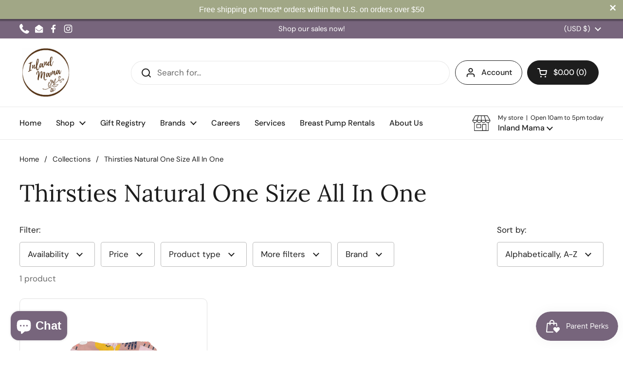

--- FILE ---
content_type: text/html; charset=utf-8
request_url: https://www.inlandmama.com/collections/thirsties-natural-one-size-all-in-one
body_size: 31066
content:
<!doctype html>
<html class="no-js" lang="en" dir="ltr">
<head>

	<meta charset="utf-8">
  <meta http-equiv="X-UA-Compatible" content="IE=edge,chrome=1">
  <meta name="viewport" content="width=device-width, initial-scale=1.0, height=device-height, minimum-scale=1.0"><link rel="shortcut icon" href="//www.inlandmama.com/cdn/shop/files/Smaller-logo_-Inland-Mama_-by-Esther-Edith_aa6719a4-7f5e-43fb-92df-58cd73ff6ea2.jpg?crop=center&height=48&v=1703123998&width=48" type="image/png" /><title>Thirsties Natural One Size All In One &ndash; Inland Mama</title>

<meta property="og:site_name" content="Inland Mama">
<meta property="og:url" content="https://www.inlandmama.com/collections/thirsties-natural-one-size-all-in-one">
<meta property="og:title" content="Thirsties Natural One Size All In One">
<meta property="og:type" content="website">
<meta property="og:description" content="Inland Mama offers curated products and services to nurture families: baby carriers, cloth diapers, gifts and more!"><meta property="og:image" content="http://www.inlandmama.com/cdn/shop/collections/image_040f355b-9b85-46dd-9181-fe63161bcd8a.jpg?v=1670448873">
  <meta property="og:image:secure_url" content="https://www.inlandmama.com/cdn/shop/collections/image_040f355b-9b85-46dd-9181-fe63161bcd8a.jpg?v=1670448873">
  <meta property="og:image:width" content="3222">
  <meta property="og:image:height" content="3222"><meta name="twitter:card" content="summary_large_image">
<meta name="twitter:title" content="Thirsties Natural One Size All In One">
<meta name="twitter:description" content="Inland Mama offers curated products and services to nurture families: baby carriers, cloth diapers, gifts and more!"><script type="application/ld+json">
  [
    {
      "@context": "https://schema.org",
      "@type": "WebSite",
      "name": "Inland Mama",
      "url": "https:\/\/www.inlandmama.com"
    },
    {
      "@context": "https://schema.org",
      "@type": "Organization",
      "name": "Inland Mama",
      "url": "https:\/\/www.inlandmama.com"
    }
  ]
</script>

<script type="application/ld+json">
{
  "@context": "http://schema.org",
  "@type": "BreadcrumbList",
  "itemListElement": [
    {
      "@type": "ListItem",
      "position": 1,
      "name": "Home",
      "item": "https://www.inlandmama.com"
    },{
        "@type": "ListItem",
        "position": 2,
        "name": "Thirsties Natural One Size All In One",
        "item": "https://www.inlandmama.com/collections/thirsties-natural-one-size-all-in-one"
      }]
}
</script><link rel="canonical" href="https://www.inlandmama.com/collections/thirsties-natural-one-size-all-in-one">

  <link rel="preconnect" href="https://cdn.shopify.com"><link rel="preconnect" href="https://fonts.shopifycdn.com" crossorigin><link href="//www.inlandmama.com/cdn/shop/t/24/assets/theme.css?v=69646378577744532091767393509" as="style" rel="preload"><link href="//www.inlandmama.com/cdn/shop/t/24/assets/section-header.css?v=51535540884003263151767393502" as="style" rel="preload"><link href="//www.inlandmama.com/cdn/shop/t/24/assets/component-product-item.css?v=126600967654690319611767393492" as="style" rel="preload"><link rel="preload" as="image" href="//www.inlandmama.com/cdn/shop/files/BloomyNAIO.jpg?v=1715191365&width=480" imagesrcset="//www.inlandmama.com/cdn/shop/files/BloomyNAIO.jpg?v=1715191365&width=240 240w,//www.inlandmama.com/cdn/shop/files/BloomyNAIO.jpg?v=1715191365&width=360 360w,//www.inlandmama.com/cdn/shop/files/BloomyNAIO.jpg?v=1715191365&width=420 420w,//www.inlandmama.com/cdn/shop/files/BloomyNAIO.jpg?v=1715191365&width=480 480w,//www.inlandmama.com/cdn/shop/files/BloomyNAIO.jpg?v=1715191365&width=640 640w,//www.inlandmama.com/cdn/shop/files/BloomyNAIO.jpg?v=1715191365&width=840 840w,//www.inlandmama.com/cdn/shop/files/BloomyNAIO.jpg?v=1715191365&width=1080 1080w" imagesizes="(max-width: 359px) calc(100vw - 30px), (max-width: 767px) calc((100vw - 50px) / 2)">

<link rel="preload" href="//www.inlandmama.com/cdn/fonts/lora/lora_n4.9a60cb39eff3bfbc472bac5b3c5c4d7c878f0a8d.woff2" as="font" type="font/woff2" crossorigin>
<link rel="preload" href="//www.inlandmama.com/cdn/fonts/dm_sans/dmsans_n4.ec80bd4dd7e1a334c969c265873491ae56018d72.woff2" as="font" type="font/woff2" crossorigin>
<style type="text/css">
@font-face {
  font-family: Lora;
  font-weight: 400;
  font-style: normal;
  font-display: swap;
  src: url("//www.inlandmama.com/cdn/fonts/lora/lora_n4.9a60cb39eff3bfbc472bac5b3c5c4d7c878f0a8d.woff2") format("woff2"),
       url("//www.inlandmama.com/cdn/fonts/lora/lora_n4.4d935d2630ceaf34d2e494106075f8d9f1257d25.woff") format("woff");
}
@font-face {
  font-family: "DM Sans";
  font-weight: 400;
  font-style: normal;
  font-display: swap;
  src: url("//www.inlandmama.com/cdn/fonts/dm_sans/dmsans_n4.ec80bd4dd7e1a334c969c265873491ae56018d72.woff2") format("woff2"),
       url("//www.inlandmama.com/cdn/fonts/dm_sans/dmsans_n4.87bdd914d8a61247b911147ae68e754d695c58a6.woff") format("woff");
}
@font-face {
  font-family: "DM Sans";
  font-weight: 500;
  font-style: normal;
  font-display: swap;
  src: url("//www.inlandmama.com/cdn/fonts/dm_sans/dmsans_n5.8a0f1984c77eb7186ceb87c4da2173ff65eb012e.woff2") format("woff2"),
       url("//www.inlandmama.com/cdn/fonts/dm_sans/dmsans_n5.9ad2e755a89e15b3d6c53259daad5fc9609888e6.woff") format("woff");
}
@font-face {
  font-family: "DM Sans";
  font-weight: 400;
  font-style: italic;
  font-display: swap;
  src: url("//www.inlandmama.com/cdn/fonts/dm_sans/dmsans_i4.b8fe05e69ee95d5a53155c346957d8cbf5081c1a.woff2") format("woff2"),
       url("//www.inlandmama.com/cdn/fonts/dm_sans/dmsans_i4.403fe28ee2ea63e142575c0aa47684d65f8c23a0.woff") format("woff");
}




</style>
<style type="text/css">

  :root {

    /* Direction */
    --direction:ltr;

    /* Font variables */

    --font-stack-headings: Lora, serif;
    --font-weight-headings: 400;
    --font-style-headings: normal;

    --font-stack-body: "DM Sans", sans-serif;
    --font-weight-body: 400;--font-weight-body-bold: 500;--font-style-body: normal;--font-weight-buttons: var(--font-weight-body-bold);--font-weight-menu: var(--font-weight-body-bold);--base-headings-size: 70;
    --base-headings-line: 1.2;
    --base-headings-spacing: 0.0em;
    --base-body-size: 17;
    --base-body-line: 1.5;
    --base-body-spacing: 0.0em;

    --base-menu-size: 16;

    /* Color variables */

    --color-background-header: #ffffff;
    --color-secondary-background-header: rgba(29, 29, 29, 0.08);
    --color-opacity-background-header: rgba(255, 255, 255, 0);
    --color-text-header: #1d1d1d;
    --color-foreground-header: #ffffff;
    --color-accent-header: #000000;
    --color-foreground-accent-header: #ffffff;
    --color-borders-header: rgba(29, 29, 29, 0.1);

    --color-background-main: #ffffff;
    --color-secondary-background-main: rgba(29, 29, 29, 0.08);
    --color-third-background-main: rgba(29, 29, 29, 0.04);
    --color-fourth-background-main: rgba(29, 29, 29, 0.02);
    --color-opacity-background-main: rgba(255, 255, 255, 0);
    --color-text-main: #1d1d1d;
    --color-foreground-main: #ffffff;
    --color-secondary-text-main: rgba(29, 29, 29, 0.62);
    --color-accent-main: #000000;
    --color-foreground-accent-main: #ffffff;
    --color-borders-main: rgba(29, 29, 29, 0.15);

    --color-background-cards: #ffffff;
    --color-gradient-cards: ;
    --color-text-cards: #1d1d1d;
    --color-foreground-cards: #ffffff;
    --color-secondary-text-cards: rgba(29, 29, 29, 0.6);
    --color-accent-cards: #000000;
    --color-foreground-accent-cards: #ffffff;
    --color-borders-cards: #e1e1e1;

    --color-background-footer: #d7d8cf;
    --color-text-footer: #000000;
    --color-accent-footer: #beab90;
    --color-borders-footer: rgba(0, 0, 0, 0.15);

    --color-borders-forms-primary: rgba(29, 29, 29, 0.3);
    --color-borders-forms-secondary: rgba(29, 29, 29, 0.6);

    /* Borders */

    --border-width-cards: 1px;
    --border-radius-cards: 10px;
    --border-width-buttons: 1px;
    --border-radius-buttons: 30px;
    --border-width-forms: 1px;
    --border-radius-forms: 5px;

    /* Shadows */
    --shadow-x-cards: 0px;
    --shadow-y-cards: 0px;
    --shadow-blur-cards: 0px;
    --color-shadow-cards: rgba(0,0,0,0);
    --shadow-x-buttons: 0px;
    --shadow-y-buttons: 0px;
    --shadow-blur-buttons: 0px;
    --color-shadow-buttons: rgba(0,0,0,0);

    /* Layout */

    --grid-gap-original-base: 26px;
    --theme-max-width: 1360px;
    --container-vertical-space-base: 100px;
    --image-fit-padding: 10%;

  }
  
    @media screen and (max-width: 767px) {
      :root {
        --border-radius-cards: clamp(8px, 5px, 10px);
      }
    }
  

  .facets__summary, #main select, .sidebar select, .modal-content select {
    background-image: url('data:image/svg+xml;utf8,<svg width="13" height="8" fill="none" xmlns="http://www.w3.org/2000/svg"><path d="M1.414.086 7.9 6.57 6.485 7.985 0 1.5 1.414.086Z" fill="%231d1d1d"/><path d="M12.985 1.515 6.5 8 5.085 6.586 11.571.101l1.414 1.414Z" fill="%231d1d1d"/></svg>');
  }

  .card .star-rating__stars {
    background-image: url('data:image/svg+xml;utf8,<svg width="20" height="13" viewBox="0 0 14 13" fill="none" xmlns="http://www.w3.org/2000/svg"><path d="m7 0 1.572 4.837h5.085l-4.114 2.99 1.572 4.836L7 9.673l-4.114 2.99 1.571-4.837-4.114-2.99h5.085L7 0Z" stroke="%231d1d1d" stroke-width="1"/></svg>');
  }
  .card .star-rating__stars-active {
    background-image: url('data:image/svg+xml;utf8,<svg width="20" height="13" viewBox="0 0 14 13" fill="none" xmlns="http://www.w3.org/2000/svg"><path d="m7 0 1.572 4.837h5.085l-4.114 2.99 1.572 4.836L7 9.673l-4.114 2.99 1.571-4.837-4.114-2.99h5.085L7 0Z" fill="%231d1d1d" stroke-width="0"/></svg>');
  }

  .star-rating__stars {
    background-image: url('data:image/svg+xml;utf8,<svg width="20" height="13" viewBox="0 0 14 13" fill="none" xmlns="http://www.w3.org/2000/svg"><path d="m7 0 1.572 4.837h5.085l-4.114 2.99 1.572 4.836L7 9.673l-4.114 2.99 1.571-4.837-4.114-2.99h5.085L7 0Z" stroke="%231d1d1d" stroke-width="1"/></svg>');
  }
  .star-rating__stars-active {
    background-image: url('data:image/svg+xml;utf8,<svg width="20" height="13" viewBox="0 0 14 13" fill="none" xmlns="http://www.w3.org/2000/svg"><path d="m7 0 1.572 4.837h5.085l-4.114 2.99 1.572 4.836L7 9.673l-4.114 2.99 1.571-4.837-4.114-2.99h5.085L7 0Z" fill="%231d1d1d" stroke-width="0"/></svg>');
  }

  .product-item {}</style>

<style id="root-height">
  :root {
    --window-height: 100vh;
  }
</style>
<script type="text/javascript">
  window.KrownAssetLoader = {
    loadedScripts: new Set(),
    loadScript: function(url) {
      if (this.loadedScripts.has(url)) return;
      this.loadedScripts.add(url);
      const script = document.createElement('script');
      script.src = url;
      script.defer = true;
      document.head.appendChild(script);
    }
  };
</script><link href="//www.inlandmama.com/cdn/shop/t/24/assets/theme.css?v=69646378577744532091767393509" rel="stylesheet" type="text/css" media="all" />

	<script>window.performance && window.performance.mark && window.performance.mark('shopify.content_for_header.start');</script><meta name="google-site-verification" content="yK3LAnWgHpw3fYiwY4Bi_tiW_dUrDsTuhtRLYSgBCt0">
<meta id="shopify-digital-wallet" name="shopify-digital-wallet" content="/3632463985/digital_wallets/dialog">
<meta name="shopify-checkout-api-token" content="b19e5ce253eb315ec7e2efc777bbd199">
<meta id="in-context-paypal-metadata" data-shop-id="3632463985" data-venmo-supported="false" data-environment="production" data-locale="en_US" data-paypal-v4="true" data-currency="USD">
<link rel="alternate" type="application/atom+xml" title="Feed" href="/collections/thirsties-natural-one-size-all-in-one.atom" />
<link rel="alternate" type="application/json+oembed" href="https://www.inlandmama.com/collections/thirsties-natural-one-size-all-in-one.oembed">
<script async="async" src="/checkouts/internal/preloads.js?locale=en-US"></script>
<link rel="preconnect" href="https://shop.app" crossorigin="anonymous">
<script async="async" src="https://shop.app/checkouts/internal/preloads.js?locale=en-US&shop_id=3632463985" crossorigin="anonymous"></script>
<script id="apple-pay-shop-capabilities" type="application/json">{"shopId":3632463985,"countryCode":"US","currencyCode":"USD","merchantCapabilities":["supports3DS"],"merchantId":"gid:\/\/shopify\/Shop\/3632463985","merchantName":"Inland Mama","requiredBillingContactFields":["postalAddress","email","phone"],"requiredShippingContactFields":["postalAddress","email","phone"],"shippingType":"shipping","supportedNetworks":["visa","masterCard","amex","discover","elo","jcb"],"total":{"type":"pending","label":"Inland Mama","amount":"1.00"},"shopifyPaymentsEnabled":true,"supportsSubscriptions":true}</script>
<script id="shopify-features" type="application/json">{"accessToken":"b19e5ce253eb315ec7e2efc777bbd199","betas":["rich-media-storefront-analytics"],"domain":"www.inlandmama.com","predictiveSearch":true,"shopId":3632463985,"locale":"en"}</script>
<script>var Shopify = Shopify || {};
Shopify.shop = "inland-mama-shop.myshopify.com";
Shopify.locale = "en";
Shopify.currency = {"active":"USD","rate":"1.0"};
Shopify.country = "US";
Shopify.theme = {"name":"Local 3.1.1","id":139203936369,"schema_name":"Local","schema_version":"3.1.1","theme_store_id":1651,"role":"main"};
Shopify.theme.handle = "null";
Shopify.theme.style = {"id":null,"handle":null};
Shopify.cdnHost = "www.inlandmama.com/cdn";
Shopify.routes = Shopify.routes || {};
Shopify.routes.root = "/";</script>
<script type="module">!function(o){(o.Shopify=o.Shopify||{}).modules=!0}(window);</script>
<script>!function(o){function n(){var o=[];function n(){o.push(Array.prototype.slice.apply(arguments))}return n.q=o,n}var t=o.Shopify=o.Shopify||{};t.loadFeatures=n(),t.autoloadFeatures=n()}(window);</script>
<script>
  window.ShopifyPay = window.ShopifyPay || {};
  window.ShopifyPay.apiHost = "shop.app\/pay";
  window.ShopifyPay.redirectState = null;
</script>
<script id="shop-js-analytics" type="application/json">{"pageType":"collection"}</script>
<script defer="defer" async type="module" src="//www.inlandmama.com/cdn/shopifycloud/shop-js/modules/v2/client.init-shop-cart-sync_BdyHc3Nr.en.esm.js"></script>
<script defer="defer" async type="module" src="//www.inlandmama.com/cdn/shopifycloud/shop-js/modules/v2/chunk.common_Daul8nwZ.esm.js"></script>
<script type="module">
  await import("//www.inlandmama.com/cdn/shopifycloud/shop-js/modules/v2/client.init-shop-cart-sync_BdyHc3Nr.en.esm.js");
await import("//www.inlandmama.com/cdn/shopifycloud/shop-js/modules/v2/chunk.common_Daul8nwZ.esm.js");

  window.Shopify.SignInWithShop?.initShopCartSync?.({"fedCMEnabled":true,"windoidEnabled":true});

</script>
<script>
  window.Shopify = window.Shopify || {};
  if (!window.Shopify.featureAssets) window.Shopify.featureAssets = {};
  window.Shopify.featureAssets['shop-js'] = {"shop-cart-sync":["modules/v2/client.shop-cart-sync_QYOiDySF.en.esm.js","modules/v2/chunk.common_Daul8nwZ.esm.js"],"init-fed-cm":["modules/v2/client.init-fed-cm_DchLp9rc.en.esm.js","modules/v2/chunk.common_Daul8nwZ.esm.js"],"shop-button":["modules/v2/client.shop-button_OV7bAJc5.en.esm.js","modules/v2/chunk.common_Daul8nwZ.esm.js"],"init-windoid":["modules/v2/client.init-windoid_DwxFKQ8e.en.esm.js","modules/v2/chunk.common_Daul8nwZ.esm.js"],"shop-cash-offers":["modules/v2/client.shop-cash-offers_DWtL6Bq3.en.esm.js","modules/v2/chunk.common_Daul8nwZ.esm.js","modules/v2/chunk.modal_CQq8HTM6.esm.js"],"shop-toast-manager":["modules/v2/client.shop-toast-manager_CX9r1SjA.en.esm.js","modules/v2/chunk.common_Daul8nwZ.esm.js"],"init-shop-email-lookup-coordinator":["modules/v2/client.init-shop-email-lookup-coordinator_UhKnw74l.en.esm.js","modules/v2/chunk.common_Daul8nwZ.esm.js"],"pay-button":["modules/v2/client.pay-button_DzxNnLDY.en.esm.js","modules/v2/chunk.common_Daul8nwZ.esm.js"],"avatar":["modules/v2/client.avatar_BTnouDA3.en.esm.js"],"init-shop-cart-sync":["modules/v2/client.init-shop-cart-sync_BdyHc3Nr.en.esm.js","modules/v2/chunk.common_Daul8nwZ.esm.js"],"shop-login-button":["modules/v2/client.shop-login-button_D8B466_1.en.esm.js","modules/v2/chunk.common_Daul8nwZ.esm.js","modules/v2/chunk.modal_CQq8HTM6.esm.js"],"init-customer-accounts-sign-up":["modules/v2/client.init-customer-accounts-sign-up_C8fpPm4i.en.esm.js","modules/v2/client.shop-login-button_D8B466_1.en.esm.js","modules/v2/chunk.common_Daul8nwZ.esm.js","modules/v2/chunk.modal_CQq8HTM6.esm.js"],"init-shop-for-new-customer-accounts":["modules/v2/client.init-shop-for-new-customer-accounts_CVTO0Ztu.en.esm.js","modules/v2/client.shop-login-button_D8B466_1.en.esm.js","modules/v2/chunk.common_Daul8nwZ.esm.js","modules/v2/chunk.modal_CQq8HTM6.esm.js"],"init-customer-accounts":["modules/v2/client.init-customer-accounts_dRgKMfrE.en.esm.js","modules/v2/client.shop-login-button_D8B466_1.en.esm.js","modules/v2/chunk.common_Daul8nwZ.esm.js","modules/v2/chunk.modal_CQq8HTM6.esm.js"],"shop-follow-button":["modules/v2/client.shop-follow-button_CkZpjEct.en.esm.js","modules/v2/chunk.common_Daul8nwZ.esm.js","modules/v2/chunk.modal_CQq8HTM6.esm.js"],"lead-capture":["modules/v2/client.lead-capture_BntHBhfp.en.esm.js","modules/v2/chunk.common_Daul8nwZ.esm.js","modules/v2/chunk.modal_CQq8HTM6.esm.js"],"checkout-modal":["modules/v2/client.checkout-modal_CfxcYbTm.en.esm.js","modules/v2/chunk.common_Daul8nwZ.esm.js","modules/v2/chunk.modal_CQq8HTM6.esm.js"],"shop-login":["modules/v2/client.shop-login_Da4GZ2H6.en.esm.js","modules/v2/chunk.common_Daul8nwZ.esm.js","modules/v2/chunk.modal_CQq8HTM6.esm.js"],"payment-terms":["modules/v2/client.payment-terms_MV4M3zvL.en.esm.js","modules/v2/chunk.common_Daul8nwZ.esm.js","modules/v2/chunk.modal_CQq8HTM6.esm.js"]};
</script>
<script>(function() {
  var isLoaded = false;
  function asyncLoad() {
    if (isLoaded) return;
    isLoaded = true;
    var urls = ["https:\/\/d9trt6gazqoth.cloudfront.net\/courses\/\/js\/courseform.js?shop=inland-mama-shop.myshopify.com","https:\/\/js.smile.io\/v1\/smile-shopify.js?shop=inland-mama-shop.myshopify.com","https:\/\/cdn.shopify.com\/s\/files\/1\/0036\/3246\/3985\/t\/9\/assets\/booster_eu_cookie_3632463985.js?v=1663951498\u0026shop=inland-mama-shop.myshopify.com","https:\/\/shopify-widget.route.com\/shopify.widget.js?shop=inland-mama-shop.myshopify.com","https:\/\/po.kaktusapp.com\/storage\/js\/kaktus_preorder-inland-mama-shop.myshopify.com.js?ver=89\u0026shop=inland-mama-shop.myshopify.com"];
    for (var i = 0; i < urls.length; i++) {
      var s = document.createElement('script');
      s.type = 'text/javascript';
      s.async = true;
      s.src = urls[i];
      var x = document.getElementsByTagName('script')[0];
      x.parentNode.insertBefore(s, x);
    }
  };
  if(window.attachEvent) {
    window.attachEvent('onload', asyncLoad);
  } else {
    window.addEventListener('load', asyncLoad, false);
  }
})();</script>
<script id="__st">var __st={"a":3632463985,"offset":-28800,"reqid":"12dd4812-97f8-4c78-944a-6b09e60dd078-1768955641","pageurl":"www.inlandmama.com\/collections\/thirsties-natural-one-size-all-in-one","u":"0483c031feca","p":"collection","rtyp":"collection","rid":158486691953};</script>
<script>window.ShopifyPaypalV4VisibilityTracking = true;</script>
<script id="captcha-bootstrap">!function(){'use strict';const t='contact',e='account',n='new_comment',o=[[t,t],['blogs',n],['comments',n],[t,'customer']],c=[[e,'customer_login'],[e,'guest_login'],[e,'recover_customer_password'],[e,'create_customer']],r=t=>t.map((([t,e])=>`form[action*='/${t}']:not([data-nocaptcha='true']) input[name='form_type'][value='${e}']`)).join(','),a=t=>()=>t?[...document.querySelectorAll(t)].map((t=>t.form)):[];function s(){const t=[...o],e=r(t);return a(e)}const i='password',u='form_key',d=['recaptcha-v3-token','g-recaptcha-response','h-captcha-response',i],f=()=>{try{return window.sessionStorage}catch{return}},m='__shopify_v',_=t=>t.elements[u];function p(t,e,n=!1){try{const o=window.sessionStorage,c=JSON.parse(o.getItem(e)),{data:r}=function(t){const{data:e,action:n}=t;return t[m]||n?{data:e,action:n}:{data:t,action:n}}(c);for(const[e,n]of Object.entries(r))t.elements[e]&&(t.elements[e].value=n);n&&o.removeItem(e)}catch(o){console.error('form repopulation failed',{error:o})}}const l='form_type',E='cptcha';function T(t){t.dataset[E]=!0}const w=window,h=w.document,L='Shopify',v='ce_forms',y='captcha';let A=!1;((t,e)=>{const n=(g='f06e6c50-85a8-45c8-87d0-21a2b65856fe',I='https://cdn.shopify.com/shopifycloud/storefront-forms-hcaptcha/ce_storefront_forms_captcha_hcaptcha.v1.5.2.iife.js',D={infoText:'Protected by hCaptcha',privacyText:'Privacy',termsText:'Terms'},(t,e,n)=>{const o=w[L][v],c=o.bindForm;if(c)return c(t,g,e,D).then(n);var r;o.q.push([[t,g,e,D],n]),r=I,A||(h.body.append(Object.assign(h.createElement('script'),{id:'captcha-provider',async:!0,src:r})),A=!0)});var g,I,D;w[L]=w[L]||{},w[L][v]=w[L][v]||{},w[L][v].q=[],w[L][y]=w[L][y]||{},w[L][y].protect=function(t,e){n(t,void 0,e),T(t)},Object.freeze(w[L][y]),function(t,e,n,w,h,L){const[v,y,A,g]=function(t,e,n){const i=e?o:[],u=t?c:[],d=[...i,...u],f=r(d),m=r(i),_=r(d.filter((([t,e])=>n.includes(e))));return[a(f),a(m),a(_),s()]}(w,h,L),I=t=>{const e=t.target;return e instanceof HTMLFormElement?e:e&&e.form},D=t=>v().includes(t);t.addEventListener('submit',(t=>{const e=I(t);if(!e)return;const n=D(e)&&!e.dataset.hcaptchaBound&&!e.dataset.recaptchaBound,o=_(e),c=g().includes(e)&&(!o||!o.value);(n||c)&&t.preventDefault(),c&&!n&&(function(t){try{if(!f())return;!function(t){const e=f();if(!e)return;const n=_(t);if(!n)return;const o=n.value;o&&e.removeItem(o)}(t);const e=Array.from(Array(32),(()=>Math.random().toString(36)[2])).join('');!function(t,e){_(t)||t.append(Object.assign(document.createElement('input'),{type:'hidden',name:u})),t.elements[u].value=e}(t,e),function(t,e){const n=f();if(!n)return;const o=[...t.querySelectorAll(`input[type='${i}']`)].map((({name:t})=>t)),c=[...d,...o],r={};for(const[a,s]of new FormData(t).entries())c.includes(a)||(r[a]=s);n.setItem(e,JSON.stringify({[m]:1,action:t.action,data:r}))}(t,e)}catch(e){console.error('failed to persist form',e)}}(e),e.submit())}));const S=(t,e)=>{t&&!t.dataset[E]&&(n(t,e.some((e=>e===t))),T(t))};for(const o of['focusin','change'])t.addEventListener(o,(t=>{const e=I(t);D(e)&&S(e,y())}));const B=e.get('form_key'),M=e.get(l),P=B&&M;t.addEventListener('DOMContentLoaded',(()=>{const t=y();if(P)for(const e of t)e.elements[l].value===M&&p(e,B);[...new Set([...A(),...v().filter((t=>'true'===t.dataset.shopifyCaptcha))])].forEach((e=>S(e,t)))}))}(h,new URLSearchParams(w.location.search),n,t,e,['guest_login'])})(!0,!0)}();</script>
<script integrity="sha256-4kQ18oKyAcykRKYeNunJcIwy7WH5gtpwJnB7kiuLZ1E=" data-source-attribution="shopify.loadfeatures" defer="defer" src="//www.inlandmama.com/cdn/shopifycloud/storefront/assets/storefront/load_feature-a0a9edcb.js" crossorigin="anonymous"></script>
<script crossorigin="anonymous" defer="defer" src="//www.inlandmama.com/cdn/shopifycloud/storefront/assets/shopify_pay/storefront-65b4c6d7.js?v=20250812"></script>
<script data-source-attribution="shopify.dynamic_checkout.dynamic.init">var Shopify=Shopify||{};Shopify.PaymentButton=Shopify.PaymentButton||{isStorefrontPortableWallets:!0,init:function(){window.Shopify.PaymentButton.init=function(){};var t=document.createElement("script");t.src="https://www.inlandmama.com/cdn/shopifycloud/portable-wallets/latest/portable-wallets.en.js",t.type="module",document.head.appendChild(t)}};
</script>
<script data-source-attribution="shopify.dynamic_checkout.buyer_consent">
  function portableWalletsHideBuyerConsent(e){var t=document.getElementById("shopify-buyer-consent"),n=document.getElementById("shopify-subscription-policy-button");t&&n&&(t.classList.add("hidden"),t.setAttribute("aria-hidden","true"),n.removeEventListener("click",e))}function portableWalletsShowBuyerConsent(e){var t=document.getElementById("shopify-buyer-consent"),n=document.getElementById("shopify-subscription-policy-button");t&&n&&(t.classList.remove("hidden"),t.removeAttribute("aria-hidden"),n.addEventListener("click",e))}window.Shopify?.PaymentButton&&(window.Shopify.PaymentButton.hideBuyerConsent=portableWalletsHideBuyerConsent,window.Shopify.PaymentButton.showBuyerConsent=portableWalletsShowBuyerConsent);
</script>
<script data-source-attribution="shopify.dynamic_checkout.cart.bootstrap">document.addEventListener("DOMContentLoaded",(function(){function t(){return document.querySelector("shopify-accelerated-checkout-cart, shopify-accelerated-checkout")}if(t())Shopify.PaymentButton.init();else{new MutationObserver((function(e,n){t()&&(Shopify.PaymentButton.init(),n.disconnect())})).observe(document.body,{childList:!0,subtree:!0})}}));
</script>
<link id="shopify-accelerated-checkout-styles" rel="stylesheet" media="screen" href="https://www.inlandmama.com/cdn/shopifycloud/portable-wallets/latest/accelerated-checkout-backwards-compat.css" crossorigin="anonymous">
<style id="shopify-accelerated-checkout-cart">
        #shopify-buyer-consent {
  margin-top: 1em;
  display: inline-block;
  width: 100%;
}

#shopify-buyer-consent.hidden {
  display: none;
}

#shopify-subscription-policy-button {
  background: none;
  border: none;
  padding: 0;
  text-decoration: underline;
  font-size: inherit;
  cursor: pointer;
}

#shopify-subscription-policy-button::before {
  box-shadow: none;
}

      </style>

<script>window.performance && window.performance.mark && window.performance.mark('shopify.content_for_header.end');</script>

  <script>
    const rbi = [];
    const ribSetSize = (img) => {
      if ( img.offsetWidth / img.dataset.ratio < img.offsetHeight ) {
        img.setAttribute('sizes', `${Math.ceil(img.offsetHeight * img.dataset.ratio)}px`);
      } else {
        img.setAttribute('sizes', `${Math.ceil(img.offsetWidth)}px`);
      }
    }
    const debounce = (fn, wait) => {
      let t;
      return (...args) => {
        clearTimeout(t);
        t = setTimeout(() => fn.apply(this, args), wait);
      };
    }
    window.KEYCODES = {
      TAB: 9,
      ESC: 27,
      DOWN: 40,
      RIGHT: 39,
      UP: 38,
      LEFT: 37,
      RETURN: 13
    };
    window.addEventListener('resize', debounce(()=>{
      for ( let img of rbi ) {
        ribSetSize(img);
      }
    }, 250));
  </script><noscript>
    <link rel="stylesheet" href="//www.inlandmama.com/cdn/shop/t/24/assets/theme-noscript.css?v=42099867224588620941767393509">
  </noscript>

<!-- BEGIN app block: shopify://apps/seguno-banners/blocks/banners-app-embed/2c1cadd0-9036-4e28-9827-9a97eb288153 --><meta property="seguno:shop-id" content="3632463985" />


<!-- END app block --><script src="https://cdn.shopify.com/extensions/0199bb78-00cd-71ec-87e5-965007fa36b6/banners-12/assets/banners.js" type="text/javascript" defer="defer"></script>
<script src="https://cdn.shopify.com/extensions/e8878072-2f6b-4e89-8082-94b04320908d/inbox-1254/assets/inbox-chat-loader.js" type="text/javascript" defer="defer"></script>
<script src="https://cdn.shopify.com/extensions/019bdd7a-c110-7969-8f1c-937dfc03ea8a/smile-io-272/assets/smile-loader.js" type="text/javascript" defer="defer"></script>
<link href="https://monorail-edge.shopifysvc.com" rel="dns-prefetch">
<script>(function(){if ("sendBeacon" in navigator && "performance" in window) {try {var session_token_from_headers = performance.getEntriesByType('navigation')[0].serverTiming.find(x => x.name == '_s').description;} catch {var session_token_from_headers = undefined;}var session_cookie_matches = document.cookie.match(/_shopify_s=([^;]*)/);var session_token_from_cookie = session_cookie_matches && session_cookie_matches.length === 2 ? session_cookie_matches[1] : "";var session_token = session_token_from_headers || session_token_from_cookie || "";function handle_abandonment_event(e) {var entries = performance.getEntries().filter(function(entry) {return /monorail-edge.shopifysvc.com/.test(entry.name);});if (!window.abandonment_tracked && entries.length === 0) {window.abandonment_tracked = true;var currentMs = Date.now();var navigation_start = performance.timing.navigationStart;var payload = {shop_id: 3632463985,url: window.location.href,navigation_start,duration: currentMs - navigation_start,session_token,page_type: "collection"};window.navigator.sendBeacon("https://monorail-edge.shopifysvc.com/v1/produce", JSON.stringify({schema_id: "online_store_buyer_site_abandonment/1.1",payload: payload,metadata: {event_created_at_ms: currentMs,event_sent_at_ms: currentMs}}));}}window.addEventListener('pagehide', handle_abandonment_event);}}());</script>
<script id="web-pixels-manager-setup">(function e(e,d,r,n,o){if(void 0===o&&(o={}),!Boolean(null===(a=null===(i=window.Shopify)||void 0===i?void 0:i.analytics)||void 0===a?void 0:a.replayQueue)){var i,a;window.Shopify=window.Shopify||{};var t=window.Shopify;t.analytics=t.analytics||{};var s=t.analytics;s.replayQueue=[],s.publish=function(e,d,r){return s.replayQueue.push([e,d,r]),!0};try{self.performance.mark("wpm:start")}catch(e){}var l=function(){var e={modern:/Edge?\/(1{2}[4-9]|1[2-9]\d|[2-9]\d{2}|\d{4,})\.\d+(\.\d+|)|Firefox\/(1{2}[4-9]|1[2-9]\d|[2-9]\d{2}|\d{4,})\.\d+(\.\d+|)|Chrom(ium|e)\/(9{2}|\d{3,})\.\d+(\.\d+|)|(Maci|X1{2}).+ Version\/(15\.\d+|(1[6-9]|[2-9]\d|\d{3,})\.\d+)([,.]\d+|)( \(\w+\)|)( Mobile\/\w+|) Safari\/|Chrome.+OPR\/(9{2}|\d{3,})\.\d+\.\d+|(CPU[ +]OS|iPhone[ +]OS|CPU[ +]iPhone|CPU IPhone OS|CPU iPad OS)[ +]+(15[._]\d+|(1[6-9]|[2-9]\d|\d{3,})[._]\d+)([._]\d+|)|Android:?[ /-](13[3-9]|1[4-9]\d|[2-9]\d{2}|\d{4,})(\.\d+|)(\.\d+|)|Android.+Firefox\/(13[5-9]|1[4-9]\d|[2-9]\d{2}|\d{4,})\.\d+(\.\d+|)|Android.+Chrom(ium|e)\/(13[3-9]|1[4-9]\d|[2-9]\d{2}|\d{4,})\.\d+(\.\d+|)|SamsungBrowser\/([2-9]\d|\d{3,})\.\d+/,legacy:/Edge?\/(1[6-9]|[2-9]\d|\d{3,})\.\d+(\.\d+|)|Firefox\/(5[4-9]|[6-9]\d|\d{3,})\.\d+(\.\d+|)|Chrom(ium|e)\/(5[1-9]|[6-9]\d|\d{3,})\.\d+(\.\d+|)([\d.]+$|.*Safari\/(?![\d.]+ Edge\/[\d.]+$))|(Maci|X1{2}).+ Version\/(10\.\d+|(1[1-9]|[2-9]\d|\d{3,})\.\d+)([,.]\d+|)( \(\w+\)|)( Mobile\/\w+|) Safari\/|Chrome.+OPR\/(3[89]|[4-9]\d|\d{3,})\.\d+\.\d+|(CPU[ +]OS|iPhone[ +]OS|CPU[ +]iPhone|CPU IPhone OS|CPU iPad OS)[ +]+(10[._]\d+|(1[1-9]|[2-9]\d|\d{3,})[._]\d+)([._]\d+|)|Android:?[ /-](13[3-9]|1[4-9]\d|[2-9]\d{2}|\d{4,})(\.\d+|)(\.\d+|)|Mobile Safari.+OPR\/([89]\d|\d{3,})\.\d+\.\d+|Android.+Firefox\/(13[5-9]|1[4-9]\d|[2-9]\d{2}|\d{4,})\.\d+(\.\d+|)|Android.+Chrom(ium|e)\/(13[3-9]|1[4-9]\d|[2-9]\d{2}|\d{4,})\.\d+(\.\d+|)|Android.+(UC? ?Browser|UCWEB|U3)[ /]?(15\.([5-9]|\d{2,})|(1[6-9]|[2-9]\d|\d{3,})\.\d+)\.\d+|SamsungBrowser\/(5\.\d+|([6-9]|\d{2,})\.\d+)|Android.+MQ{2}Browser\/(14(\.(9|\d{2,})|)|(1[5-9]|[2-9]\d|\d{3,})(\.\d+|))(\.\d+|)|K[Aa][Ii]OS\/(3\.\d+|([4-9]|\d{2,})\.\d+)(\.\d+|)/},d=e.modern,r=e.legacy,n=navigator.userAgent;return n.match(d)?"modern":n.match(r)?"legacy":"unknown"}(),u="modern"===l?"modern":"legacy",c=(null!=n?n:{modern:"",legacy:""})[u],f=function(e){return[e.baseUrl,"/wpm","/b",e.hashVersion,"modern"===e.buildTarget?"m":"l",".js"].join("")}({baseUrl:d,hashVersion:r,buildTarget:u}),m=function(e){var d=e.version,r=e.bundleTarget,n=e.surface,o=e.pageUrl,i=e.monorailEndpoint;return{emit:function(e){var a=e.status,t=e.errorMsg,s=(new Date).getTime(),l=JSON.stringify({metadata:{event_sent_at_ms:s},events:[{schema_id:"web_pixels_manager_load/3.1",payload:{version:d,bundle_target:r,page_url:o,status:a,surface:n,error_msg:t},metadata:{event_created_at_ms:s}}]});if(!i)return console&&console.warn&&console.warn("[Web Pixels Manager] No Monorail endpoint provided, skipping logging."),!1;try{return self.navigator.sendBeacon.bind(self.navigator)(i,l)}catch(e){}var u=new XMLHttpRequest;try{return u.open("POST",i,!0),u.setRequestHeader("Content-Type","text/plain"),u.send(l),!0}catch(e){return console&&console.warn&&console.warn("[Web Pixels Manager] Got an unhandled error while logging to Monorail."),!1}}}}({version:r,bundleTarget:l,surface:e.surface,pageUrl:self.location.href,monorailEndpoint:e.monorailEndpoint});try{o.browserTarget=l,function(e){var d=e.src,r=e.async,n=void 0===r||r,o=e.onload,i=e.onerror,a=e.sri,t=e.scriptDataAttributes,s=void 0===t?{}:t,l=document.createElement("script"),u=document.querySelector("head"),c=document.querySelector("body");if(l.async=n,l.src=d,a&&(l.integrity=a,l.crossOrigin="anonymous"),s)for(var f in s)if(Object.prototype.hasOwnProperty.call(s,f))try{l.dataset[f]=s[f]}catch(e){}if(o&&l.addEventListener("load",o),i&&l.addEventListener("error",i),u)u.appendChild(l);else{if(!c)throw new Error("Did not find a head or body element to append the script");c.appendChild(l)}}({src:f,async:!0,onload:function(){if(!function(){var e,d;return Boolean(null===(d=null===(e=window.Shopify)||void 0===e?void 0:e.analytics)||void 0===d?void 0:d.initialized)}()){var d=window.webPixelsManager.init(e)||void 0;if(d){var r=window.Shopify.analytics;r.replayQueue.forEach((function(e){var r=e[0],n=e[1],o=e[2];d.publishCustomEvent(r,n,o)})),r.replayQueue=[],r.publish=d.publishCustomEvent,r.visitor=d.visitor,r.initialized=!0}}},onerror:function(){return m.emit({status:"failed",errorMsg:"".concat(f," has failed to load")})},sri:function(e){var d=/^sha384-[A-Za-z0-9+/=]+$/;return"string"==typeof e&&d.test(e)}(c)?c:"",scriptDataAttributes:o}),m.emit({status:"loading"})}catch(e){m.emit({status:"failed",errorMsg:(null==e?void 0:e.message)||"Unknown error"})}}})({shopId: 3632463985,storefrontBaseUrl: "https://www.inlandmama.com",extensionsBaseUrl: "https://extensions.shopifycdn.com/cdn/shopifycloud/web-pixels-manager",monorailEndpoint: "https://monorail-edge.shopifysvc.com/unstable/produce_batch",surface: "storefront-renderer",enabledBetaFlags: ["2dca8a86"],webPixelsConfigList: [{"id":"157155441","configuration":"{\"pixel_id\":\"478376996349756\",\"pixel_type\":\"facebook_pixel\",\"metaapp_system_user_token\":\"-\"}","eventPayloadVersion":"v1","runtimeContext":"OPEN","scriptVersion":"ca16bc87fe92b6042fbaa3acc2fbdaa6","type":"APP","apiClientId":2329312,"privacyPurposes":["ANALYTICS","MARKETING","SALE_OF_DATA"],"dataSharingAdjustments":{"protectedCustomerApprovalScopes":["read_customer_address","read_customer_email","read_customer_name","read_customer_personal_data","read_customer_phone"]}},{"id":"shopify-app-pixel","configuration":"{}","eventPayloadVersion":"v1","runtimeContext":"STRICT","scriptVersion":"0450","apiClientId":"shopify-pixel","type":"APP","privacyPurposes":["ANALYTICS","MARKETING"]},{"id":"shopify-custom-pixel","eventPayloadVersion":"v1","runtimeContext":"LAX","scriptVersion":"0450","apiClientId":"shopify-pixel","type":"CUSTOM","privacyPurposes":["ANALYTICS","MARKETING"]}],isMerchantRequest: false,initData: {"shop":{"name":"Inland Mama","paymentSettings":{"currencyCode":"USD"},"myshopifyDomain":"inland-mama-shop.myshopify.com","countryCode":"US","storefrontUrl":"https:\/\/www.inlandmama.com"},"customer":null,"cart":null,"checkout":null,"productVariants":[],"purchasingCompany":null},},"https://www.inlandmama.com/cdn","fcfee988w5aeb613cpc8e4bc33m6693e112",{"modern":"","legacy":""},{"shopId":"3632463985","storefrontBaseUrl":"https:\/\/www.inlandmama.com","extensionBaseUrl":"https:\/\/extensions.shopifycdn.com\/cdn\/shopifycloud\/web-pixels-manager","surface":"storefront-renderer","enabledBetaFlags":"[\"2dca8a86\"]","isMerchantRequest":"false","hashVersion":"fcfee988w5aeb613cpc8e4bc33m6693e112","publish":"custom","events":"[[\"page_viewed\",{}],[\"collection_viewed\",{\"collection\":{\"id\":\"158486691953\",\"title\":\"Thirsties Natural One Size All In One\",\"productVariants\":[{\"price\":{\"amount\":29.5,\"currencyCode\":\"USD\"},\"product\":{\"title\":\"Thirsties - Natural One Size All in One - Snap\",\"vendor\":\"Thirsties\",\"id\":\"6842182467697\",\"untranslatedTitle\":\"Thirsties - Natural One Size All in One - Snap\",\"url\":\"\/products\/thirsties-natural-one-size-all-in-one\",\"type\":\"All in One\"},\"id\":\"41368242847857\",\"image\":{\"src\":\"\/\/www.inlandmama.com\/cdn\/shop\/files\/thirsties-natural-one-size-all-in-one-snap-adventure-trail.jpg?v=1726256225\"},\"sku\":\"\",\"title\":\"Adventure Trail\",\"untranslatedTitle\":\"Adventure Trail\"}]}}]]"});</script><script>
  window.ShopifyAnalytics = window.ShopifyAnalytics || {};
  window.ShopifyAnalytics.meta = window.ShopifyAnalytics.meta || {};
  window.ShopifyAnalytics.meta.currency = 'USD';
  var meta = {"products":[{"id":6842182467697,"gid":"gid:\/\/shopify\/Product\/6842182467697","vendor":"Thirsties","type":"All in One","handle":"thirsties-natural-one-size-all-in-one","variants":[{"id":41368242847857,"price":2950,"name":"Thirsties - Natural One Size All in One - Snap - Adventure Trail","public_title":"Adventure Trail","sku":""},{"id":40137336782961,"price":2950,"name":"Thirsties - Natural One Size All in One - Snap - Bloomy","public_title":"Bloomy","sku":null},{"id":40954238500977,"price":2950,"name":"Thirsties - Natural One Size All in One - Snap - Cicada","public_title":"Cicada","sku":""},{"id":41082935115889,"price":2950,"name":"Thirsties - Natural One Size All in One - Snap - Dino-Rawr","public_title":"Dino-Rawr","sku":""},{"id":41107085983857,"price":2950,"name":"Thirsties - Natural One Size All in One - Snap - Harvest Helpers","public_title":"Harvest Helpers","sku":""},{"id":41107086016625,"price":2950,"name":"Thirsties - Natural One Size All in One - Snap - Maui","public_title":"Maui","sku":""},{"id":41368242880625,"price":2950,"name":"Thirsties - Natural One Size All in One - Snap - Navy","public_title":"Navy","sku":""},{"id":41368242815089,"price":2950,"name":"Thirsties - Natural One Size All in One - Snap - Rainbow","public_title":"Rainbow","sku":""},{"id":41368242782321,"price":2950,"name":"Thirsties - Natural One Size All in One - Snap - Salmon","public_title":"Salmon","sku":""}],"remote":false}],"page":{"pageType":"collection","resourceType":"collection","resourceId":158486691953,"requestId":"12dd4812-97f8-4c78-944a-6b09e60dd078-1768955641"}};
  for (var attr in meta) {
    window.ShopifyAnalytics.meta[attr] = meta[attr];
  }
</script>
<script class="analytics">
  (function () {
    var customDocumentWrite = function(content) {
      var jquery = null;

      if (window.jQuery) {
        jquery = window.jQuery;
      } else if (window.Checkout && window.Checkout.$) {
        jquery = window.Checkout.$;
      }

      if (jquery) {
        jquery('body').append(content);
      }
    };

    var hasLoggedConversion = function(token) {
      if (token) {
        return document.cookie.indexOf('loggedConversion=' + token) !== -1;
      }
      return false;
    }

    var setCookieIfConversion = function(token) {
      if (token) {
        var twoMonthsFromNow = new Date(Date.now());
        twoMonthsFromNow.setMonth(twoMonthsFromNow.getMonth() + 2);

        document.cookie = 'loggedConversion=' + token + '; expires=' + twoMonthsFromNow;
      }
    }

    var trekkie = window.ShopifyAnalytics.lib = window.trekkie = window.trekkie || [];
    if (trekkie.integrations) {
      return;
    }
    trekkie.methods = [
      'identify',
      'page',
      'ready',
      'track',
      'trackForm',
      'trackLink'
    ];
    trekkie.factory = function(method) {
      return function() {
        var args = Array.prototype.slice.call(arguments);
        args.unshift(method);
        trekkie.push(args);
        return trekkie;
      };
    };
    for (var i = 0; i < trekkie.methods.length; i++) {
      var key = trekkie.methods[i];
      trekkie[key] = trekkie.factory(key);
    }
    trekkie.load = function(config) {
      trekkie.config = config || {};
      trekkie.config.initialDocumentCookie = document.cookie;
      var first = document.getElementsByTagName('script')[0];
      var script = document.createElement('script');
      script.type = 'text/javascript';
      script.onerror = function(e) {
        var scriptFallback = document.createElement('script');
        scriptFallback.type = 'text/javascript';
        scriptFallback.onerror = function(error) {
                var Monorail = {
      produce: function produce(monorailDomain, schemaId, payload) {
        var currentMs = new Date().getTime();
        var event = {
          schema_id: schemaId,
          payload: payload,
          metadata: {
            event_created_at_ms: currentMs,
            event_sent_at_ms: currentMs
          }
        };
        return Monorail.sendRequest("https://" + monorailDomain + "/v1/produce", JSON.stringify(event));
      },
      sendRequest: function sendRequest(endpointUrl, payload) {
        // Try the sendBeacon API
        if (window && window.navigator && typeof window.navigator.sendBeacon === 'function' && typeof window.Blob === 'function' && !Monorail.isIos12()) {
          var blobData = new window.Blob([payload], {
            type: 'text/plain'
          });

          if (window.navigator.sendBeacon(endpointUrl, blobData)) {
            return true;
          } // sendBeacon was not successful

        } // XHR beacon

        var xhr = new XMLHttpRequest();

        try {
          xhr.open('POST', endpointUrl);
          xhr.setRequestHeader('Content-Type', 'text/plain');
          xhr.send(payload);
        } catch (e) {
          console.log(e);
        }

        return false;
      },
      isIos12: function isIos12() {
        return window.navigator.userAgent.lastIndexOf('iPhone; CPU iPhone OS 12_') !== -1 || window.navigator.userAgent.lastIndexOf('iPad; CPU OS 12_') !== -1;
      }
    };
    Monorail.produce('monorail-edge.shopifysvc.com',
      'trekkie_storefront_load_errors/1.1',
      {shop_id: 3632463985,
      theme_id: 139203936369,
      app_name: "storefront",
      context_url: window.location.href,
      source_url: "//www.inlandmama.com/cdn/s/trekkie.storefront.cd680fe47e6c39ca5d5df5f0a32d569bc48c0f27.min.js"});

        };
        scriptFallback.async = true;
        scriptFallback.src = '//www.inlandmama.com/cdn/s/trekkie.storefront.cd680fe47e6c39ca5d5df5f0a32d569bc48c0f27.min.js';
        first.parentNode.insertBefore(scriptFallback, first);
      };
      script.async = true;
      script.src = '//www.inlandmama.com/cdn/s/trekkie.storefront.cd680fe47e6c39ca5d5df5f0a32d569bc48c0f27.min.js';
      first.parentNode.insertBefore(script, first);
    };
    trekkie.load(
      {"Trekkie":{"appName":"storefront","development":false,"defaultAttributes":{"shopId":3632463985,"isMerchantRequest":null,"themeId":139203936369,"themeCityHash":"13793044941512331491","contentLanguage":"en","currency":"USD","eventMetadataId":"ec124aaf-0d55-46d9-a903-881355a3bc0b"},"isServerSideCookieWritingEnabled":true,"monorailRegion":"shop_domain","enabledBetaFlags":["65f19447"]},"Session Attribution":{},"S2S":{"facebookCapiEnabled":false,"source":"trekkie-storefront-renderer","apiClientId":580111}}
    );

    var loaded = false;
    trekkie.ready(function() {
      if (loaded) return;
      loaded = true;

      window.ShopifyAnalytics.lib = window.trekkie;

      var originalDocumentWrite = document.write;
      document.write = customDocumentWrite;
      try { window.ShopifyAnalytics.merchantGoogleAnalytics.call(this); } catch(error) {};
      document.write = originalDocumentWrite;

      window.ShopifyAnalytics.lib.page(null,{"pageType":"collection","resourceType":"collection","resourceId":158486691953,"requestId":"12dd4812-97f8-4c78-944a-6b09e60dd078-1768955641","shopifyEmitted":true});

      var match = window.location.pathname.match(/checkouts\/(.+)\/(thank_you|post_purchase)/)
      var token = match? match[1]: undefined;
      if (!hasLoggedConversion(token)) {
        setCookieIfConversion(token);
        window.ShopifyAnalytics.lib.track("Viewed Product Category",{"currency":"USD","category":"Collection: thirsties-natural-one-size-all-in-one","collectionName":"thirsties-natural-one-size-all-in-one","collectionId":158486691953,"nonInteraction":true},undefined,undefined,{"shopifyEmitted":true});
      }
    });


        var eventsListenerScript = document.createElement('script');
        eventsListenerScript.async = true;
        eventsListenerScript.src = "//www.inlandmama.com/cdn/shopifycloud/storefront/assets/shop_events_listener-3da45d37.js";
        document.getElementsByTagName('head')[0].appendChild(eventsListenerScript);

})();</script>
<script
  defer
  src="https://www.inlandmama.com/cdn/shopifycloud/perf-kit/shopify-perf-kit-3.0.4.min.js"
  data-application="storefront-renderer"
  data-shop-id="3632463985"
  data-render-region="gcp-us-central1"
  data-page-type="collection"
  data-theme-instance-id="139203936369"
  data-theme-name="Local"
  data-theme-version="3.1.1"
  data-monorail-region="shop_domain"
  data-resource-timing-sampling-rate="10"
  data-shs="true"
  data-shs-beacon="true"
  data-shs-export-with-fetch="true"
  data-shs-logs-sample-rate="1"
  data-shs-beacon-endpoint="https://www.inlandmama.com/api/collect"
></script>
</head>

<body id="thirsties-natural-one-size-all-in-one" class="no-touchevents 
   
  template-collection template-collection 
  
  
  
   sidebars-has-scrollbars 
">

  <script type="text/javascript">
    if ( 'ontouchstart' in window || window.DocumentTouch && document instanceof DocumentTouch ) { document.querySelector('body').classList.remove('no-touchevents'); document.querySelector('body').classList.add('touchevents'); } 
  </script>

  <a href="#main" class="visually-hidden skip-to-content" tabindex="0" data-js-inert>Skip to content</a>
  <div id="screen-reader-info" aria-live="polite" class="visually-hidden"></div>

  <link href="//www.inlandmama.com/cdn/shop/t/24/assets/section-header.css?v=51535540884003263151767393502" rel="stylesheet" type="text/css" media="all" /><!-- BEGIN sections: header-group -->
<div id="shopify-section-sections--18181702353009__announcement" class="shopify-section shopify-section-group-header-group mount-announcement-bar"><announcement-bar id="announcement-sections--18181702353009__announcement" style="display:block" data-js-inert>
    <div class="container--large">
      <div class="announcement-bar">
        <div class="announcement-bar__social-icons lap-hide"><div class="social-icons"><a href="tel:2087182678" target="_blank">
      <span class="visually-hidden">Phone</span>
      <span class="icon" aria-hidden="true"><svg width="64" height="64" viewBox="0 0 64 64" fill="none" xmlns="http://www.w3.org/2000/svg"><path fill-rule="evenodd" clip-rule="evenodd" d="M50.2224 40.9435C54.1454 43.1236 58.0704 45.3038 61.9933 47.4836C63.6819 48.421 64.4224 50.4107 63.7578 52.2248C60.3826 61.4451 50.4977 66.3121 41.1969 62.9172C22.1519 55.9653 8.03415 41.8481 1.08277 22.8031C-2.31185 13.5023 2.55497 3.61736 11.7752 0.242207C13.5895 -0.422423 15.579 0.318046 16.5187 2.0067C18.6965 5.92967 20.8766 9.85467 23.0567 13.7776C24.0786 15.6177 23.8382 17.8022 22.4398 19.3742C20.6082 21.4352 18.7766 23.4962 16.945 25.5549C20.8549 35.0766 28.9234 43.1448 38.4451 47.055C40.504 45.2234 42.5649 43.3918 44.6258 41.5602C46.1996 40.1616 48.3819 39.9213 50.2224 40.9433V40.9435Z" fill="black"/></svg></span>
    </a><a href="mailto:hello@inlandmama.com" target="_blank">
      <span class="visually-hidden">Email</span>
      <span class="icon" aria-hidden="true"><svg fill="none" height="120" viewBox="0 0 120 120" width="120" xmlns="http://www.w3.org/2000/svg"><path d="m109.688 100.459c0 5.095-4.134 9.229-9.229 9.229h-79.9805c-5.0949 0-9.2285-4.134-9.2285-9.229v-50.6218c0-2.8262 1.3074-5.5178 3.5376-7.2674 4.7873-3.7491 8.7479-6.806 31.5692-23.3595 3.23-2.3456 9.6515-8.0172 14.112-7.9595 4.4604-.0769 10.8819 5.6139 14.1119 7.9595 22.8213 16.5535 26.7823 19.6104 31.5693 23.3595 2.23 1.7496 3.538 4.422 3.538 7.2674zm-8.632-41.7981c-.5-.7114-1.4804-.8844-2.1726-.3653-4.3835 3.2492-14.6704 11.8249-24.3027 18.8232-3.23 2.3648-9.6515 8.0364-14.1119 7.9595-4.4605.0577-10.882-5.5947-14.112-7.9595-9.6323-6.9983-19.9-15.574-24.3027-18.8232-.6922-.5191-1.6919-.3461-2.1726.3653l-1.7495 2.5378c-.4615.6921-.3077 1.615.346 2.1149 4.4028 3.2491 14.6705 11.8249 24.2451 18.7847 3.9029 2.8454 10.8627 9.19 17.7457 9.1515 6.8637.0385 13.8427-6.3061 17.7456-9.1515 9.5938-6.9598 19.8423-15.5356 24.2446-18.7847.673-.4999.827-1.4228.347-2.1149z" fill="#000"/></svg></span>
    </a><a href="https://www.facebook.com/inlandmama" target="_blank">
      <span class="visually-hidden">Facebook</span>
      <span class="icon" aria-hidden="true"><svg fill="none" height="120" viewBox="0 0 120 120" width="120" xmlns="http://www.w3.org/2000/svg"><path d="m81.3942 66.8069 2.8527-18.2698h-17.8237v-11.8507c0-5.0051 2.4876-9.8755 10.4751-9.8755h8.1017v-15.5765s-7.3485-1.2344-14.4004-1.2344c-14.6743 0-24.2822 8.7533-24.2822 24.5991v13.938h-16.3174v18.2698h16.3174v44.1931h20.083v-44.1931z" fill="#000"/></svg></span>
    </a><a href="https://instagram.com/inlandmama" target="_blank">
      <span class="visually-hidden">Instagram</span>
      <span class="icon" aria-hidden="true"><svg fill="none" height="120" viewBox="0 0 120 120" width="120" xmlns="http://www.w3.org/2000/svg"><path d="m60 10c-13.606 0-15.2957.0667-20.6092.289-5.3357.2668-8.9595 1.0894-12.1387 2.3344-3.2903 1.2895-6.0916 3.0013-8.8484 5.7803-2.779 2.7568-4.5131 5.5581-5.7803 8.8484-1.245 3.1792-2.0676 6.803-2.3344 12.1387-.2445 5.3357-.289 7.0254-.289 20.6092s.0667 15.2957.289 20.6092c.2668 5.3357 1.0894 8.9595 2.3344 12.1387 1.2895 3.2903 3.0013 6.0916 5.7803 8.8481 2.7568 2.779 5.5581 4.513 8.8484 5.781 3.1792 1.222 6.8253 2.067 12.1387 2.334 5.3357.245 7.0254.289 20.6092.289s15.2957-.067 20.6092-.289c5.3357-.267 8.9595-1.112 12.1387-2.334 3.2903-1.29 6.0916-3.002 8.8481-5.781 2.779-2.7565 4.513-5.5578 5.781-8.8481 1.222-3.1792 2.067-6.8253 2.334-12.1387.245-5.3357.289-7.0254.289-20.6092s-.067-15.2957-.289-20.6092c-.267-5.3357-1.112-8.9817-2.334-12.1387-1.29-3.2903-3.002-6.0916-5.781-8.8484-2.7565-2.779-5.5578-4.5131-8.8481-5.7803-3.1792-1.245-6.8253-2.0676-12.1387-2.3344-5.3135-.2445-7.0032-.289-20.6092-.289zm0 9.004c13.3615 0 14.94.0667 20.2312.289 4.8688.2223 7.5145 1.0449 9.2708 1.7341 2.3566.9115 3.9795 1.9787 5.7581 3.735 1.7341 1.7341 2.8235 3.4015 3.735 5.7581.6892 1.7564 1.5119 4.402 1.7339 9.2708.223 5.269.289 6.8697.289 20.2312s-.066 14.94-.311 20.2312c-.267 4.8689-1.0672 7.5145-1.7564 9.2708-.9559 2.3566-2.0008 3.9796-3.7572 5.7581-1.7563 1.7342-3.446 2.8235-5.7581 3.735-1.7341.6892-4.4242 1.5117-9.3152 1.7337-5.3135.223-6.8698.289-20.2535.289s-14.94-.066-20.2534-.311c-4.8689-.267-7.559-1.0669-9.3153-1.7561-2.3788-.956-4.0018-2.0009-5.7581-3.7573-1.7563-1.7563-2.8902-3.4459-3.735-5.7581-.7114-1.7341-1.5118-4.4242-1.7563-9.3152-.1779-5.2468-.2668-6.8697-.2668-20.1868 0-13.317.0889-14.9399.2668-20.2534.2668-4.8911 1.0671-7.5589 1.7563-9.3153.8671-2.3788 1.9787-4.0017 3.735-5.7581 1.7341-1.7341 3.3793-2.8679 5.7581-3.7572 1.7563-.6892 4.3797-1.4896 9.2708-1.7341 5.3135-.2001 6.8697-.2668 20.2312-.2668zm0 15.3402c-14.2063 0-25.6781 11.494-25.6781 25.678 0 14.2063 11.494 25.6781 25.6781 25.6781 14.2063 0 25.6781-11.494 25.6781-25.6781 0-14.184-11.494-25.678-25.6781-25.678zm0 42.3521c-9.2263 0-16.6741-7.4477-16.6741-16.6741 0-9.2263 7.4478-16.674 16.6741-16.674s16.6741 7.4477 16.6741 16.674c0 9.2264-7.4478 16.6741-16.6741 16.6741zm32.7257-43.3748c0 3.3348-2.7124 6.0026-6.0027 6.0026-3.3348 0-6.0027-2.69-6.0027-6.0026s2.7123-6.0027 6.0027-6.0027c3.2903 0 6.0027 2.6901 6.0027 6.0027z" fill="#000"/></svg></span>
    </a></div></div>

        <div class="announcement-bar__content"><div class="announcement-bar__slider" data-js-slider><span class="announcement" ><a
                    href="/pages/sale"
                    
                  >Shop our sales now!
</a></span></div></div>

        <div class="announcement-bar__localization-form lap-hide"><link href="//www.inlandmama.com/cdn/shop/t/24/assets/component-localization-form.css?v=128912777694196549231767393487" rel="stylesheet" type="text/css" media="all" />
  
<form method="post" action="/localization" id="localization_form-ancmt" accept-charset="UTF-8" class="localization-form" enctype="multipart/form-data"><input type="hidden" name="form_type" value="localization" /><input type="hidden" name="utf8" value="✓" /><input type="hidden" name="_method" value="put" /><input type="hidden" name="return_to" value="/collections/thirsties-natural-one-size-all-in-one" /><localization-form class="localization-form__item">

        <span class="visually-hidden" id="currency-heading-ancmt">Country/region</span>

        <input type="hidden" name="country_code" id="CurrencySelector-ancmt" value="US" />

        <button class="localization-form__item-button" data-js-localization-form-button aria-expanded="false" aria-controls="country-list-ancmt" data-location="ancmt">
          <span class="localization-form__item-text">
            <span class="localization-form__country">United States</span>
            <span class="localization-form__currency">(USD $)</span>
          </span>
          <span class="localization-form__item-symbol" aria-role="img" aria-hidden="true"><svg width="13" height="8" fill="none" xmlns="http://www.w3.org/2000/svg"><path d="M1.414.086 7.9 6.57 6.485 7.985 0 1.5 1.414.086Z" fill="#000"/><path d="M12.985 1.515 6.5 8 5.085 6.586 11.571.101l1.414 1.414Z" fill="#000"/></svg></span>
        </button>

        <ul id="country-list-ancmt" class="localization-form__content" data-js-localization-form-content data-js-localization-form-insert-helper-content>
        </ul>

      </localization-form></form><script src="//www.inlandmama.com/cdn/shop/t/24/assets/component-localization-form.js?v=101882649807839101391767393488" defer></script></div>
      </div>
    </div>
  </announcement-bar>

  <style data-shopify>
#announcement-sections--18181702353009__announcement .announcement-bar, #announcement-sections--18181702353009__announcement .announcement-bar a, #announcement-sections--18181702353009__announcement .announcement-bar .localization-form__item-text {
        color: #ffffff;
      }
      #announcement-sections--18181702353009__announcement .announcement-bar svg *, #announcement-sections--18181702353009__announcement .announcement-bar .localization-form__item-symbol * {
        fill: #ffffff;
      }#announcement-sections--18181702353009__announcement, #announcement-sections--18181702353009__announcement .announcement-bar__content-nav {
        background: #77657c;
      }</style>

</div><div id="shopify-section-sections--18181702353009__header" class="shopify-section shopify-section-group-header-group site-header-container mount-header"><style data-shopify>
  .header__top {
    --header-logo: 100px;
  }
  @media screen and (max-width: 767px) {
    .header__top {
      --header-logo: 40px;
    }
    #logo-sticky .logo-img {
      --header-logo: 40px
    }
  }
  @media screen and (min-width: 1361px) {
    .site-nav.style--classic .submenu.mega-menu {
      width: 100vw;
      max-width: 100%;
      margin-inline-start: 0;
    }
  }
</style>
<main-header
  id="site-header"
  class="site-header "
  data-js-inert
  
    data-sticky-header
  
>
  <div class="header-container header-container--top  hide-border-on-portable ">
    <div class="header__top container--large">
      <!-- logo -->

      <div id="logo" class="logo"><a
            class="logo-img "
            title="Inland Mama"
            href="/"
            style="height:var(--header-logo)"
          ><img
              src="//www.inlandmama.com/cdn/shop/files/Smaller-logo_-Inland-Mama_-by-Esther-Edith_aa6719a4-7f5e-43fb-92df-58cd73ff6ea2.jpg?v=1703123998"
              alt="Inland Mama"
              width="2048"
              height="1901"
              style="width: 108px; object-fit:contain"
            >
          </a>
          <a
            class="logo-txt  logo-txt--hidden "
            title="Inland Mama"
            href="/"
            data-no-instant
          >Inland Mama</a>
        
      </div>

      <!-- header blocks -->

      <div class="header-actions header-actions--buttons  header-actions--show-search  portable-hide"><search-form style="position:relative">
            <div class="button button--outline button--icon button--outline-hover button--no-padding button--no-hover site-search-handle">
              <span class="button__icon" role="img" aria-hidden="true"><svg width="22" height="22" viewBox="0 0 22 22" fill="none" xmlns="http://www.w3.org/2000/svg"><circle cx="10.5" cy="10.5" r="7.5" stroke="black" stroke-width="2" style="fill:none!important"/><path d="M17.1213 15.2929L16.4142 14.5858L15 16L15.7071 16.7071L17.1213 15.2929ZM19.2426 20.2426C19.6331 20.6332 20.2663 20.6332 20.6568 20.2426C21.0473 19.8521 21.0473 19.219 20.6568 18.8284L19.2426 20.2426ZM15.7071 16.7071L19.2426 20.2426L20.6568 18.8284L17.1213 15.2929L15.7071 16.7071Z" fill="black" style="stroke:none!important"/></svg></span>
              <form action="/search" method="get" role="search" autocomplete="off">
                <input
                  name="q"
                  type="search"
                  autocomplete="off"
                  placeholder="Search for..."
                  aria-label="Search for..."
                  data-js-search-input
                  data-js-focus-overlay="search-results-overlay-desktop"
                >
                <button type="submit" style="display:none">Submit</button>
              </form>
            </div>
            <div
              class="search-results-overlay"
              id="search-results-overlay-desktop"
              onclick="this.classList.remove('active')"
              style="display:none"
            ></div>
            <div class="search-results-container" data-js-search-results></div>
          </search-form>
<a class="button button--outline button--icon" href="https://www.inlandmama.com/customer_authentication/redirect?locale=en&region_country=US"><span class="button__icon" role="img" aria-hidden="true"><svg width="22" height="22" viewBox="0 0 22 22" fill="none" xmlns="http://www.w3.org/2000/svg"><path d="M18.3333 19.25V17.4167C18.3333 16.4442 17.947 15.5116 17.2593 14.8239C16.5717 14.1363 15.6391 13.75 14.6666 13.75H7.33329C6.36083 13.75 5.4282 14.1363 4.74057 14.8239C4.05293 15.5116 3.66663 16.4442 3.66663 17.4167V19.25" stroke="white" stroke-width="2" stroke-linecap="round" stroke-linejoin="round" style="fill:none!important"/><path d="M11 10.0833C13.0251 10.0833 14.6667 8.44171 14.6667 6.41667C14.6667 4.39162 13.0251 2.75 11 2.75C8.975 2.75 7.33337 4.39162 7.33337 6.41667C7.33337 8.44171 8.975 10.0833 11 10.0833Z" stroke="white" stroke-width="2" stroke-linecap="round" stroke-linejoin="round" style="fill:none!important"/></svg></span>
          Account
          </a>
<a
          class="button button--solid button--icon no-js-hidden button--cart-handle"
          
            href="/cart"
          
          title="Open cart"
          tabindex="0"
        >
          <span class="visually-hidden">Open cart</span>
          <span class="button__icon" role="img" aria-hidden="true"><svg width="22" height="22" viewBox="0 0 22 22" fill="none" xmlns="http://www.w3.org/2000/svg" style="margin-left:-2px"><path class="circle" d="M9.5 20C9.77614 20 10 19.7761 10 19.5C10 19.2239 9.77614 19 9.5 19C9.22386 19 9 19.2239 9 19.5C9 19.7761 9.22386 20 9.5 20Z" fill="none" stroke="white" stroke-width="2" stroke-linecap="round" stroke-linejoin="round"/><path class="circle" d="M18.5 20C18.7761 20 19 19.7761 19 19.5C19 19.2239 18.7761 19 18.5 19C18.2239 19 18 19.2239 18 19.5C18 19.7761 18.2239 20 18.5 20Z" fill="white" stroke="white" stroke-width="2" stroke-linecap="round" stroke-linejoin="round" /><path d="M3 3H6.27273L8.46545 13.7117C8.54027 14.08 8.7452 14.4109 9.04436 14.6464C9.34351 14.8818 9.71784 15.0069 10.1018 14.9997H18.0545C18.4385 15.0069 18.8129 14.8818 19.112 14.6464C19.4112 14.4109 19.6161 14.08 19.6909 13.7117L21 6.9999H7.09091" stroke="white" stroke-width="2" stroke-linecap="round" stroke-linejoin="round" style="fill:none !important"/></svg></span>
          <span class="visually-hidden">Shopping Cart
            Total:</span
          >
          <span data-header-cart-total>$0.00</span>
          <span data-header-cart-count class="element--wrap-paranth" aria-hidden="true">0</span>
          <span class="visually-hidden"> products in your cart</span>
        </a>

        <noscript>
          <a
            class="button button--solid button--icon button--regular data-js-hidden"
            href="/cart"
            tabindex="0"
          >
            <span class="button__icon" role="img" aria-hidden="true"><svg width="22" height="22" viewBox="0 0 22 22" fill="none" xmlns="http://www.w3.org/2000/svg" style="margin-left:-2px"><path class="circle" d="M9.5 20C9.77614 20 10 19.7761 10 19.5C10 19.2239 9.77614 19 9.5 19C9.22386 19 9 19.2239 9 19.5C9 19.7761 9.22386 20 9.5 20Z" fill="none" stroke="white" stroke-width="2" stroke-linecap="round" stroke-linejoin="round"/><path class="circle" d="M18.5 20C18.7761 20 19 19.7761 19 19.5C19 19.2239 18.7761 19 18.5 19C18.2239 19 18 19.2239 18 19.5C18 19.7761 18.2239 20 18.5 20Z" fill="white" stroke="white" stroke-width="2" stroke-linecap="round" stroke-linejoin="round" /><path d="M3 3H6.27273L8.46545 13.7117C8.54027 14.08 8.7452 14.4109 9.04436 14.6464C9.34351 14.8818 9.71784 15.0069 10.1018 14.9997H18.0545C18.4385 15.0069 18.8129 14.8818 19.112 14.6464C19.4112 14.4109 19.6161 14.08 19.6909 13.7117L21 6.9999H7.09091" stroke="white" stroke-width="2" stroke-linecap="round" stroke-linejoin="round" style="fill:none !important"/></svg></span>
            <span data-header-cart-total aria-hidden="true">$0.00</span
            >&nbsp; (<span data-header-cart-count aria-hidden="true">0</span>)
          </a>
        </noscript>
      </div>

      <button
        data-js-sidebar-handle
        class="mobile-menu-button hide portable-show"
        aria-expanded="false"
        aria-controls="site-menu-sidebar"
      >
        <span class="visually-hidden">Open menu</span><svg fill="none" height="16" viewBox="0 0 20 16" width="20" xmlns="http://www.w3.org/2000/svg"><g fill="#000"><path d="m0 0h20v2h-20z"/><path d="m0 7h20v2h-20z"/><path d="m0 14h20v2h-20z"/></g></svg></button>

      <a
        
          href="/cart"
        
        class="mobile-cart-button hide portable-show"
        title="Open cart"
        tabindex="0"
      >
        <span class="visually-hidden">Open cart</span><svg width="22" height="22" viewBox="0 0 22 22" fill="none" xmlns="http://www.w3.org/2000/svg" style="margin-left:-2px"><path class="circle" d="M9.5 20C9.77614 20 10 19.7761 10 19.5C10 19.2239 9.77614 19 9.5 19C9.22386 19 9 19.2239 9 19.5C9 19.7761 9.22386 20 9.5 20Z" fill="none" stroke="white" stroke-width="2" stroke-linecap="round" stroke-linejoin="round"/><path class="circle" d="M18.5 20C18.7761 20 19 19.7761 19 19.5C19 19.2239 18.7761 19 18.5 19C18.2239 19 18 19.2239 18 19.5C18 19.7761 18.2239 20 18.5 20Z" fill="white" stroke="white" stroke-width="2" stroke-linecap="round" stroke-linejoin="round" /><path d="M3 3H6.27273L8.46545 13.7117C8.54027 14.08 8.7452 14.4109 9.04436 14.6464C9.34351 14.8818 9.71784 15.0069 10.1018 14.9997H18.0545C18.4385 15.0069 18.8129 14.8818 19.112 14.6464C19.4112 14.4109 19.6161 14.08 19.6909 13.7117L21 6.9999H7.09091" stroke="white" stroke-width="2" stroke-linecap="round" stroke-linejoin="round" style="fill:none !important"/></svg><span data-header-cart-count aria-hidden="true">0</span>
      </a>
    </div>
  </div>

  <!-- header menu --><div
    class="
      header-container header-container--bottom 
      show-header-actions-on-mobile
    "
  >
    <div class="header__bottom container--large">
      <span class="scrollable-navigation-button scrollable-navigation-button--left" aria-hidden="true"><svg width="13" height="8" fill="none" xmlns="http://www.w3.org/2000/svg"><path d="M1.414.086 7.9 6.57 6.485 7.985 0 1.5 1.414.086Z" fill="#000"/><path d="M12.985 1.515 6.5 8 5.085 6.586 11.571.101l1.414 1.414Z" fill="#000"/></svg></span>
      <scrollable-navigation class="header-links"><div class="site-nav style--classic">

	<div class="site-nav-container">

		<nav><ul class="link-list"><li 
						 
						id="menu-item-home"
					>

						<a 
							class="menu-link   no-focus-link " 
							href="/"
							
						>

							<span><span class="text-animation--underline-in-header">Home</span></span>

							

						</a>

						

					</li><li 
						
							class="has-submenu" 
						 
						id="menu-item-shop"
					>

						<a 
							class="menu-link  " 
							href="/collections"
							
								aria-controls="SiteNavLabel-shop-classic" aria-expanded="false" aria-haspopup="true"
							
						>

							<span><span class="text-animation--underline-in-header">Shop</span></span>

							
								<span class="icon"><svg width="13" height="8" fill="none" xmlns="http://www.w3.org/2000/svg"><path d="M1.414.086 7.9 6.57 6.485 7.985 0 1.5 1.414.086Z" fill="#000"/><path d="M12.985 1.515 6.5 8 5.085 6.586 11.571.101l1.414 1.414Z" fill="#000"/></svg></span>
							

						</a>

						

							<ul 
								class="submenu  normal-menu " 
								id="SiteNavLabel-shop-classic"
							>

								<div class="submenu-holder "><li 
												
													class="has-babymenu"
												
											><a class="menu-link  " 
													href="/pages/sale"
													
														aria-controls="SiteNavLabel-sale-classic" aria-expanded="false" aria-haspopup="true"
													
												>
													<span><span class="text-animation--underline-in-header">Sale!</span></span><span class="icon"><svg width="13" height="8" fill="none" xmlns="http://www.w3.org/2000/svg"><path d="M1.414.086 7.9 6.57 6.485 7.985 0 1.5 1.414.086Z" fill="#000"/><path d="M12.985 1.515 6.5 8 5.085 6.586 11.571.101l1.414 1.414Z" fill="#000"/></svg></span></a><div class="babymenu">
														<ul 
															id="SiteNavLabel-sale-classic"
														>
																<li><a title="Carrier Sale" class="menu-link  no-focus-link" href="/collections/carrier-sale"><span><span class="text-animation--underline-in-header">Carrier Sale</span></span></a></li>
															
																<li><a title="Cybex Sale" class="menu-link  no-focus-link" href="/collections/cybex-september-sale"><span><span class="text-animation--underline-in-header">Cybex Sale</span></span></a></li>
															

														</ul></div></li><li 
												
											><a class="menu-link   no-focus-link " 
													href="/collections/inland-mama-classes"
													
												>
													<span><span class="text-animation--underline-in-header">Classes &amp; Services</span></span></a></li><li 
												
													class="has-babymenu"
												
											><a class="menu-link  " 
													href="/pages/carry"
													
														aria-controls="SiteNavLabel-babywearing-classic" aria-expanded="false" aria-haspopup="true"
													
												>
													<span><span class="text-animation--underline-in-header">Babywearing</span></span><span class="icon"><svg width="13" height="8" fill="none" xmlns="http://www.w3.org/2000/svg"><path d="M1.414.086 7.9 6.57 6.485 7.985 0 1.5 1.414.086Z" fill="#000"/><path d="M12.985 1.515 6.5 8 5.085 6.586 11.571.101l1.414 1.414Z" fill="#000"/></svg></span></a><div class="babymenu">
														<ul 
															id="SiteNavLabel-babywearing-classic"
														>
																<li><a title="Stretchy Wraps" class="menu-link  no-focus-link" href="/collections/stretchy-wraps"><span><span class="text-animation--underline-in-header">Stretchy Wraps</span></span></a></li>
															
																<li><a title="Ring Slings" class="menu-link  no-focus-link" href="/collections/ring-slings"><span><span class="text-animation--underline-in-header">Ring Slings</span></span></a></li>
															
																<li><a title="Soft Structured Carriers" class="menu-link  no-focus-link" href="/pages/soft-structured-carriers"><span><span class="text-animation--underline-in-header">Soft Structured Carriers</span></span></a></li>
															
																<li><a title="Onbuhimos" class="menu-link  no-focus-link" href="/pages/onbuhimos"><span><span class="text-animation--underline-in-header">Onbuhimos</span></span></a></li>
															
																<li><a title="Baby Backpacks" class="menu-link  no-focus-link" href="/collections/baby-backpacks"><span><span class="text-animation--underline-in-header">Baby Backpacks</span></span></a></li>
															
																<li><a title="Toddler Carrier" class="menu-link  no-focus-link" href="/pages/toddler-carriers"><span><span class="text-animation--underline-in-header">Toddler Carrier</span></span></a></li>
															
																<li><a title="Water Carriers" class="menu-link  no-focus-link" href="/products/beachfront-baby-everyday-buckle-meh-dai-mulberry"><span><span class="text-animation--underline-in-header">Water Carriers</span></span></a></li>
															
																<li><a title="Doll Carriers" class="menu-link  no-focus-link" href="/collections/doll-carriers"><span><span class="text-animation--underline-in-header">Doll Carriers</span></span></a></li>
															

														</ul></div></li><li 
												
													class="has-babymenu"
												
											><a class="menu-link  " 
													href="/pages/feed"
													
														aria-controls="SiteNavLabel-feeding-classic" aria-expanded="false" aria-haspopup="true"
													
												>
													<span><span class="text-animation--underline-in-header">Feeding</span></span><span class="icon"><svg width="13" height="8" fill="none" xmlns="http://www.w3.org/2000/svg"><path d="M1.414.086 7.9 6.57 6.485 7.985 0 1.5 1.414.086Z" fill="#000"/><path d="M12.985 1.515 6.5 8 5.085 6.586 11.571.101l1.414 1.414Z" fill="#000"/></svg></span></a><div class="babymenu">
														<ul 
															id="SiteNavLabel-feeding-classic"
														>
																<li><a title="Breastfeeding Care" class="menu-link  no-focus-link" href="/collections/breastfeeding-care"><span><span class="text-animation--underline-in-header">Breastfeeding Care</span></span></a></li>
															
																<li><a title="Pumping Supplies" class="menu-link  no-focus-link" href="/collections/pumping-supplies"><span><span class="text-animation--underline-in-header">Pumping Supplies</span></span></a></li>
															
																<li><a title="Milk Storage + Bottles" class="menu-link  no-focus-link" href="/collections/milk-storage-and-bottles"><span><span class="text-animation--underline-in-header">Milk Storage + Bottles</span></span></a></li>
															
																<li><a title="Cups + Tableware" class="menu-link  no-focus-link" href="/collections/cups-and-tableware"><span><span class="text-animation--underline-in-header">Cups + Tableware</span></span></a></li>
															
																<li><a title="Bibs" class="menu-link  no-focus-link" href="/collections/bibs"><span><span class="text-animation--underline-in-header">Bibs</span></span></a></li>
															
																<li><a title="Breastfeeding Clothes + Bras" class="menu-link  no-focus-link" href="/collections/breast-feeding-dresses"><span><span class="text-animation--underline-in-header">Breastfeeding Clothes + Bras</span></span></a></li>
															
																<li><a title="High Chairs" class="menu-link  no-focus-link" href="/collections/high-chairs-and-accessories"><span><span class="text-animation--underline-in-header">High Chairs</span></span></a></li>
															
																<li><a title="Coolers" class="menu-link  no-focus-link" href="/collections/storage"><span><span class="text-animation--underline-in-header">Coolers</span></span></a></li>
															

														</ul></div></li><li 
												
													class="has-babymenu"
												
											><a class="menu-link  " 
													href="/pages/diapers"
													
														aria-controls="SiteNavLabel-diapering-classic" aria-expanded="false" aria-haspopup="true"
													
												>
													<span><span class="text-animation--underline-in-header">Diapering</span></span><span class="icon"><svg width="13" height="8" fill="none" xmlns="http://www.w3.org/2000/svg"><path d="M1.414.086 7.9 6.57 6.485 7.985 0 1.5 1.414.086Z" fill="#000"/><path d="M12.985 1.515 6.5 8 5.085 6.586 11.571.101l1.414 1.414Z" fill="#000"/></svg></span></a><div class="babymenu">
														<ul 
															id="SiteNavLabel-diapering-classic"
														>
																<li><a title="All in One Cloth Diapers" class="menu-link  no-focus-link" href="/collections/all-in-one-cloth-diapers"><span><span class="text-animation--underline-in-header">All in One Cloth Diapers</span></span></a></li>
															
																<li><a title="Cloth Diaper Covers" class="menu-link  no-focus-link" href="/collections/cloth-diaper-covers"><span><span class="text-animation--underline-in-header">Cloth Diaper Covers</span></span></a></li>
															
																<li><a title="Absorbency" class="menu-link  no-focus-link" href="/collections/absorbency"><span><span class="text-animation--underline-in-header">Absorbency</span></span></a></li>
															
																<li><a title="Accessories" class="menu-link  no-focus-link" href="/collections/diapering-accessories"><span><span class="text-animation--underline-in-header">Accessories</span></span></a></li>
															
																<li><a title="Swim Diapers" class="menu-link  no-focus-link" href="/collections/swim-diapers"><span><span class="text-animation--underline-in-header">Swim Diapers</span></span></a></li>
															

														</ul></div></li><li 
												
													class="has-babymenu"
												
											><a class="menu-link  " 
													href="/pages/bath-time-care"
													
														aria-controls="SiteNavLabel-bath-time-care-classic" aria-expanded="false" aria-haspopup="true"
													
												>
													<span><span class="text-animation--underline-in-header">Bath Time + Care</span></span><span class="icon"><svg width="13" height="8" fill="none" xmlns="http://www.w3.org/2000/svg"><path d="M1.414.086 7.9 6.57 6.485 7.985 0 1.5 1.414.086Z" fill="#000"/><path d="M12.985 1.515 6.5 8 5.085 6.586 11.571.101l1.414 1.414Z" fill="#000"/></svg></span></a><div class="babymenu">
														<ul 
															id="SiteNavLabel-bath-time-care-classic"
														>
																<li><a title="Bath Time" class="menu-link  no-focus-link" href="/collections/bath-time"><span><span class="text-animation--underline-in-header">Bath Time</span></span></a></li>
															
																<li><a title="Teething" class="menu-link  no-focus-link" href="/collections/teething"><span><span class="text-animation--underline-in-header">Teething</span></span></a></li>
															
																<li><a title="Pacifiers" class="menu-link  no-focus-link" href="/collections/pacifiers"><span><span class="text-animation--underline-in-header">Pacifiers</span></span></a></li>
															
																<li><a title="Baby Care" class="menu-link  no-focus-link" href="/collections/baby-care"><span><span class="text-animation--underline-in-header">Baby Care</span></span></a></li>
															
																<li><a title="For Grownups" class="menu-link  no-focus-link" href="/collections/personal-care"><span><span class="text-animation--underline-in-header">For Grownups</span></span></a></li>
															
																<li><a title="First Aid" class="menu-link  no-focus-link" href="/collections/first-aid"><span><span class="text-animation--underline-in-header">First Aid</span></span></a></li>
															
																<li><a title="Hearing Protection" class="menu-link  no-focus-link" href="/collections/earmuffs"><span><span class="text-animation--underline-in-header">Hearing Protection</span></span></a></li>
															
																<li><a title="Pregnancy + Postpartum" class="menu-link  no-focus-link" href="/collections/pregnancy-postpartum"><span><span class="text-animation--underline-in-header">Pregnancy + Postpartum</span></span></a></li>
															

														</ul></div></li><li 
												
													class="has-babymenu"
												
											><a class="menu-link  " 
													href="/pages/gear"
													
														aria-controls="SiteNavLabel-gear-classic" aria-expanded="false" aria-haspopup="true"
													
												>
													<span><span class="text-animation--underline-in-header">Gear</span></span><span class="icon"><svg width="13" height="8" fill="none" xmlns="http://www.w3.org/2000/svg"><path d="M1.414.086 7.9 6.57 6.485 7.985 0 1.5 1.414.086Z" fill="#000"/><path d="M12.985 1.515 6.5 8 5.085 6.586 11.571.101l1.414 1.414Z" fill="#000"/></svg></span></a><div class="babymenu">
														<ul 
															id="SiteNavLabel-gear-classic"
														>
																<li><a title="Car Seats" class="menu-link  no-focus-link" href="/collections/car-seat-accessories"><span><span class="text-animation--underline-in-header">Car Seats</span></span></a></li>
															
																<li><a title="Baby Seats + Rockers" class="menu-link  no-focus-link" href="/collections/baby-seats-and-rockers"><span><span class="text-animation--underline-in-header">Baby Seats + Rockers</span></span></a></li>
															
																<li><a title="Baby Backpacks" class="menu-link  no-focus-link" href="/collections/baby-backpacks"><span><span class="text-animation--underline-in-header">Baby Backpacks</span></span></a></li>
															
																<li><a title="Coolers" class="menu-link  no-focus-link" href="/collections/coolers"><span><span class="text-animation--underline-in-header">Coolers</span></span></a></li>
															
																<li><a title="Strollers + Wagons" class="menu-link  no-focus-link" href="/collections/strollers-and-wagons"><span><span class="text-animation--underline-in-header">Strollers + Wagons</span></span></a></li>
															
																<li><a title="Bassinets &amp; Play Yards" class="menu-link  no-focus-link" href="/collections/play-yards"><span><span class="text-animation--underline-in-header">Bassinets &amp; Play Yards</span></span></a></li>
															
																<li><a title="Outdoor Accessories" class="menu-link  no-focus-link" href="/collections/outdoor-accessories"><span><span class="text-animation--underline-in-header">Outdoor Accessories</span></span></a></li>
															
																<li><a title="High Chairs + Accessories" class="menu-link  no-focus-link" href="/collections/high-chairs-and-accessories"><span><span class="text-animation--underline-in-header">High Chairs + Accessories</span></span></a></li>
															
																<li><a title="Luggage and Travel Bags" class="menu-link  no-focus-link" href="/collections/luggage-and-travel-bags"><span><span class="text-animation--underline-in-header">Luggage and Travel Bags</span></span></a></li>
															
																<li><a title="Hearing Protection" class="menu-link  no-focus-link" href="/collections/earmuffs"><span><span class="text-animation--underline-in-header">Hearing Protection</span></span></a></li>
															
																<li><a title="Summer Gear" class="menu-link  no-focus-link" href="/collections/summer-gear"><span><span class="text-animation--underline-in-header">Summer Gear</span></span></a></li>
															

														</ul></div></li><li 
												
													class="has-babymenu"
												
											><a class="menu-link  " 
													href="/pages/nursery-home"
													
														aria-controls="SiteNavLabel-nursery-home-classic" aria-expanded="false" aria-haspopup="true"
													
												>
													<span><span class="text-animation--underline-in-header">Nursery + Home</span></span><span class="icon"><svg width="13" height="8" fill="none" xmlns="http://www.w3.org/2000/svg"><path d="M1.414.086 7.9 6.57 6.485 7.985 0 1.5 1.414.086Z" fill="#000"/><path d="M12.985 1.515 6.5 8 5.085 6.586 11.571.101l1.414 1.414Z" fill="#000"/></svg></span></a><div class="babymenu">
														<ul 
															id="SiteNavLabel-nursery-home-classic"
														>
																<li><a title="Monitors" class="menu-link  no-focus-link" href="/collections/masimo"><span><span class="text-animation--underline-in-header">Monitors</span></span></a></li>
															
																<li><a title="Baby Proofing" class="menu-link  no-focus-link" href="/collections/babyproofing"><span><span class="text-animation--underline-in-header">Baby Proofing</span></span></a></li>
															
																<li><a title="Cleaning Products" class="menu-link  no-focus-link" href="/collections/hand-sanitizer"><span><span class="text-animation--underline-in-header">Cleaning Products</span></span></a></li>
															
																<li><a title="Blankets + Swaddles + Textiles" class="menu-link  no-focus-link" href="/collections/blankets-and-swaddles"><span><span class="text-animation--underline-in-header">Blankets + Swaddles + Textiles</span></span></a></li>
															
																<li><a title="Baby Seats + Rockers" class="menu-link  no-focus-link" href="/collections/baby-seats-and-rockers"><span><span class="text-animation--underline-in-header">Baby Seats + Rockers</span></span></a></li>
															
																<li><a title="Play Yards" class="menu-link  no-focus-link" href="/collections/play-yards"><span><span class="text-animation--underline-in-header">Play Yards</span></span></a></li>
															
																<li><a title="High Chairs" class="menu-link  no-focus-link" href="/collections/high-chairs-and-accessories"><span><span class="text-animation--underline-in-header">High Chairs</span></span></a></li>
															

														</ul></div></li><li 
												
													class="has-babymenu"
												
											><a class="menu-link  " 
													href="/pages/toys-books"
													
														aria-controls="SiteNavLabel-toys-books-classic" aria-expanded="false" aria-haspopup="true"
													
												>
													<span><span class="text-animation--underline-in-header">Toys + Books</span></span><span class="icon"><svg width="13" height="8" fill="none" xmlns="http://www.w3.org/2000/svg"><path d="M1.414.086 7.9 6.57 6.485 7.985 0 1.5 1.414.086Z" fill="#000"/><path d="M12.985 1.515 6.5 8 5.085 6.586 11.571.101l1.414 1.414Z" fill="#000"/></svg></span></a><div class="babymenu">
														<ul 
															id="SiteNavLabel-toys-books-classic"
														>
																<li><a title="Stuffed Animals" class="menu-link  no-focus-link" href="/collections/stuffed-animals"><span><span class="text-animation--underline-in-header">Stuffed Animals</span></span></a></li>
															
																<li><a title="Dolls" class="menu-link  no-focus-link" href="/collections/dolls"><span><span class="text-animation--underline-in-header">Dolls</span></span></a></li>
															
																<li><a title="Toys" class="menu-link  no-focus-link" href="/collections/toys"><span><span class="text-animation--underline-in-header">Toys</span></span></a></li>
															
																<li><a title="Books" class="menu-link  no-focus-link" href="/collections/books"><span><span class="text-animation--underline-in-header">Books</span></span></a></li>
															
																<li><a title="Doll Carriers" class="menu-link  no-focus-link" href="/collections/doll-carriers"><span><span class="text-animation--underline-in-header">Doll Carriers</span></span></a></li>
															

														</ul></div></li><li 
												
													class="has-babymenu"
												
											><a class="menu-link  " 
													href="/pages/gift"
													
														aria-controls="SiteNavLabel-gifts-classic" aria-expanded="false" aria-haspopup="true"
													
												>
													<span><span class="text-animation--underline-in-header">Gifts</span></span><span class="icon"><svg width="13" height="8" fill="none" xmlns="http://www.w3.org/2000/svg"><path d="M1.414.086 7.9 6.57 6.485 7.985 0 1.5 1.414.086Z" fill="#000"/><path d="M12.985 1.515 6.5 8 5.085 6.586 11.571.101l1.414 1.414Z" fill="#000"/></svg></span></a><div class="babymenu">
														<ul 
															id="SiteNavLabel-gifts-classic"
														>
																<li><a title="Gift Cards" class="menu-link  no-focus-link" href="/collections/gift-cards"><span><span class="text-animation--underline-in-header">Gift Cards</span></span></a></li>
															
																<li><a title="Cards + Wrappings" class="menu-link  no-focus-link" href="/collections/gifts"><span><span class="text-animation--underline-in-header">Cards + Wrappings</span></span></a></li>
															
																<li><a title="Keepsakes + Milestones" class="menu-link  no-focus-link" href="/collections/keepsakes-and-milestones"><span><span class="text-animation--underline-in-header">Keepsakes + Milestones</span></span></a></li>
															
																<li><a title="Loss Gifts" class="menu-link  no-focus-link" href="/collections/baby-loss"><span><span class="text-animation--underline-in-header">Loss Gifts</span></span></a></li>
															
																<li><a title="Stickers" class="menu-link  no-focus-link" href="/collections/stickers"><span><span class="text-animation--underline-in-header">Stickers</span></span></a></li>
															
																<li><a title="Decor" class="menu-link  no-focus-link" href="/collections/decor"><span><span class="text-animation--underline-in-header">Decor</span></span></a></li>
															
																<li><a title="Birthday Party" class="menu-link  no-focus-link" href="/collections/birthday-party"><span><span class="text-animation--underline-in-header">Birthday Party</span></span></a></li>
															

														</ul></div></li><li 
												
													class="has-babymenu"
												
											><a class="menu-link  " 
													href="/pages/clothing"
													
														aria-controls="SiteNavLabel-clothing-classic" aria-expanded="false" aria-haspopup="true"
													
												>
													<span><span class="text-animation--underline-in-header">Clothing</span></span><span class="icon"><svg width="13" height="8" fill="none" xmlns="http://www.w3.org/2000/svg"><path d="M1.414.086 7.9 6.57 6.485 7.985 0 1.5 1.414.086Z" fill="#000"/><path d="M12.985 1.515 6.5 8 5.085 6.586 11.571.101l1.414 1.414Z" fill="#000"/></svg></span></a><div class="babymenu">
														<ul 
															id="SiteNavLabel-clothing-classic"
														>
																<li><a title="Footware" class="menu-link  no-focus-link" href="/collections/footware"><span><span class="text-animation--underline-in-header">Footware</span></span></a></li>
															
																<li><a title="Baby &amp; Toddler Outfits" class="menu-link  no-focus-link" href="/collections/baby-toddler-outfits"><span><span class="text-animation--underline-in-header">Baby &amp; Toddler Outfits</span></span></a></li>
															
																<li><a title="Booties + Mittens + Socks" class="menu-link  no-focus-link" href="/collections/layette-1"><span><span class="text-animation--underline-in-header">Booties + Mittens + Socks</span></span></a></li>
															
																<li><a title="Hats + Sweaters" class="menu-link  no-focus-link" href="/collections/hats"><span><span class="text-animation--underline-in-header">Hats + Sweaters</span></span></a></li>
															
																<li><a title="Headbands + Hair Accessories" class="menu-link  no-focus-link" href="/collections/headbands-and-hair-accessories"><span><span class="text-animation--underline-in-header">Headbands + Hair Accessories</span></span></a></li>
															
																<li><a title="Accessories" class="menu-link  no-focus-link" href="/collections/accessories"><span><span class="text-animation--underline-in-header">Accessories</span></span></a></li>
															
																<li><a title="Nursing Bras" class="menu-link  no-focus-link" href="/collections/nursing-bras"><span><span class="text-animation--underline-in-header">Nursing Bras</span></span></a></li>
															
																<li><a title="Breastfeeding Dresses" class="menu-link  no-focus-link" href="/collections/breastfeeding-dress"><span><span class="text-animation--underline-in-header">Breastfeeding Dresses</span></span></a></li>
															
																<li><a title="Girls&#39; Dresses" class="menu-link  no-focus-link" href="/collections/girls-dresses"><span><span class="text-animation--underline-in-header">Girls&#39; Dresses</span></span></a></li>
															
																<li><a title="Pajamas" class="menu-link  no-focus-link" href="/collections/pajamas"><span><span class="text-animation--underline-in-header">Pajamas</span></span></a></li>
															
																<li><a title="Rashguards" class="menu-link  no-focus-link" href="/collections/rashguard"><span><span class="text-animation--underline-in-header">Rashguards</span></span></a></li>
															
																<li><a title="Nursing Covers" class="menu-link  no-focus-link" href="/collections/nursing-covers"><span><span class="text-animation--underline-in-header">Nursing Covers</span></span></a></li>
															
																<li><a title="Underwear" class="menu-link  no-focus-link" href="/collections/toddler-underwear"><span><span class="text-animation--underline-in-header">Underwear</span></span></a></li>
															

														</ul></div></li><li 
												
													class="has-babymenu"
												
											><a class="menu-link  " 
													href="/pages/seasonal"
													
														aria-controls="SiteNavLabel-seasonal-classic" aria-expanded="false" aria-haspopup="true"
													
												>
													<span><span class="text-animation--underline-in-header">Seasonal</span></span><span class="icon"><svg width="13" height="8" fill="none" xmlns="http://www.w3.org/2000/svg"><path d="M1.414.086 7.9 6.57 6.485 7.985 0 1.5 1.414.086Z" fill="#000"/><path d="M12.985 1.515 6.5 8 5.085 6.586 11.571.101l1.414 1.414Z" fill="#000"/></svg></span></a><div class="babymenu">
														<ul 
															id="SiteNavLabel-seasonal-classic"
														>
																<li><a title="Sun" class="menu-link  no-focus-link" href="/pages/sun"><span><span class="text-animation--underline-in-header">Sun</span></span></a></li>
															
																<li><a title="Snow" class="menu-link  no-focus-link" href="/pages/snow"><span><span class="text-animation--underline-in-header">Snow</span></span></a></li>
															

														</ul></div></li></div>

							</ul>

						

					</li><li 
						 
						id="menu-item-gift-registry"
					>

						<a 
							class="menu-link   no-focus-link " 
							href="/pages/gift-registry"
							
						>

							<span><span class="text-animation--underline-in-header">Gift Registry</span></span>

							

						</a>

						

					</li><li 
						
							class="has-submenu" 
						 
						id="menu-item-brands"
					>

						<a 
							class="menu-link  " 
							href="/collections"
							
								aria-controls="SiteNavLabel-brands-classic" aria-expanded="false" aria-haspopup="true"
							
						>

							<span><span class="text-animation--underline-in-header">Brands</span></span>

							
								<span class="icon"><svg width="13" height="8" fill="none" xmlns="http://www.w3.org/2000/svg"><path d="M1.414.086 7.9 6.57 6.485 7.985 0 1.5 1.414.086Z" fill="#000"/><path d="M12.985 1.515 6.5 8 5.085 6.586 11.571.101l1.414 1.414Z" fill="#000"/></svg></span>
							

						</a>

						

							<ul 
								class="submenu  normal-menu " 
								id="SiteNavLabel-brands-classic"
							>

								<div class="submenu-holder "><li 
												
													class="has-babymenu"
												
											><a class="menu-link  " 
													href="/collections"
													
														aria-controls="SiteNavLabel-a-d-classic" aria-expanded="false" aria-haspopup="true"
													
												>
													<span><span class="text-animation--underline-in-header">A-D</span></span><span class="icon"><svg width="13" height="8" fill="none" xmlns="http://www.w3.org/2000/svg"><path d="M1.414.086 7.9 6.57 6.485 7.985 0 1.5 1.414.086Z" fill="#000"/><path d="M12.985 1.515 6.5 8 5.085 6.586 11.571.101l1.414 1.414Z" fill="#000"/></svg></span></a><div class="babymenu">
														<ul 
															id="SiteNavLabel-a-d-classic"
														>
																<li><a title="Baby Banz" class="menu-link  no-focus-link" href="/collections/baby-banz"><span><span class="text-animation--underline-in-header">Baby Banz</span></span></a></li>
															
																<li><a title="Baby Paper" class="menu-link  no-focus-link" href="/collections/baby-paper"><span><span class="text-animation--underline-in-header">Baby Paper</span></span></a></li>
															
																<li><a title="bbhugme" class="menu-link  no-focus-link" href="/collections/bbhugme"><span><span class="text-animation--underline-in-header">bbhugme</span></span></a></li>
															
																<li><a title="Beachfront Baby" class="menu-link  no-focus-link" href="/collections/beachfront-baby"><span><span class="text-animation--underline-in-header">Beachfront Baby</span></span></a></li>
															
																<li><a title="Beluga Baby" class="menu-link  no-focus-link" href="/collections/beluga-baby"><span><span class="text-animation--underline-in-header">Beluga Baby</span></span></a></li>
															
																<li><a title="Bumbleride" class="menu-link  no-focus-link" href="/collections/bumbleride"><span><span class="text-animation--underline-in-header">Bumbleride</span></span></a></li>
															
																<li><a title="BunchaFarmers" class="menu-link  no-focus-link" href="/collections/bunchafarmers"><span><span class="text-animation--underline-in-header">BunchaFarmers</span></span></a></li>
															
																<li><a title="Bunnies By the Bay" class="menu-link  no-focus-link" href="/collections/bunnies-by-the-bay"><span><span class="text-animation--underline-in-header">Bunnies By the Bay</span></span></a></li>
															
																<li><a title="Cangaroo" class="menu-link  no-focus-link" href="/collections/cangaroo"><span><span class="text-animation--underline-in-header">Cangaroo</span></span></a></li>
															
																<li><a title="Caring Coconut" class="menu-link  no-focus-link" href="/collections/caring-coconut"><span><span class="text-animation--underline-in-header">Caring Coconut</span></span></a></li>
															
																<li><a title="CDA Birth Photographer" class="menu-link  no-focus-link" href="/collections/cda-birth-photographer"><span><span class="text-animation--underline-in-header">CDA Birth Photographer</span></span></a></li>
															
																<li><a title="Ceres Chill" class="menu-link  no-focus-link" href="/collections/ceres-chill"><span><span class="text-animation--underline-in-header">Ceres Chill</span></span></a></li>
															
																<li><a title="Cottage Door Press" class="menu-link  no-focus-link" href="/collections/cottage-door-press"><span><span class="text-animation--underline-in-header">Cottage Door Press</span></span></a></li>
															
																<li><a title="cuddle + kind" class="menu-link  no-focus-link" href="/collections/cuddle-kind"><span><span class="text-animation--underline-in-header">cuddle + kind</span></span></a></li>
															
																<li><a title="Cybex" class="menu-link  no-focus-link" href="/collections/cybex"><span><span class="text-animation--underline-in-header">Cybex</span></span></a></li>
															
																<li><a title="Dekor" class="menu-link  no-focus-link" href="/collections/dekor"><span><span class="text-animation--underline-in-header">Dekor</span></span></a></li>
															

														</ul></div></li><li 
												
													class="has-babymenu"
												
											><a class="menu-link  " 
													href="/collections"
													
														aria-controls="SiteNavLabel-e-h-classic" aria-expanded="false" aria-haspopup="true"
													
												>
													<span><span class="text-animation--underline-in-header">E-H</span></span><span class="icon"><svg width="13" height="8" fill="none" xmlns="http://www.w3.org/2000/svg"><path d="M1.414.086 7.9 6.57 6.485 7.985 0 1.5 1.414.086Z" fill="#000"/><path d="M12.985 1.515 6.5 8 5.085 6.586 11.571.101l1.414 1.414Z" fill="#000"/></svg></span></a><div class="babymenu">
														<ul 
															id="SiteNavLabel-e-h-classic"
														>
																<li><a title="Earth Mama" class="menu-link  no-focus-link" href="/collections/earth-mama"><span><span class="text-animation--underline-in-header">Earth Mama</span></span></a></li>
															
																<li><a title="Educating AMY" class="menu-link  no-focus-link" href="/collections/educating-amy"><span><span class="text-animation--underline-in-header">Educating AMY</span></span></a></li>
															
																<li><a title="ELEVATED" class="menu-link  no-focus-link" href="/collections/elevated"><span><span class="text-animation--underline-in-header">ELEVATED</span></span></a></li>
															
																<li><a title="Emily McDowell &amp; Friends" class="menu-link  no-focus-link" href="/collections/emily-mcdowell"><span><span class="text-animation--underline-in-header">Emily McDowell &amp; Friends</span></span></a></li>
															
																<li><a title="ezpz" class="menu-link  no-focus-link" href="/collections/ezpz"><span><span class="text-animation--underline-in-header">ezpz</span></span></a></li>
															
																<li><a title="Familius" class="menu-link  no-focus-link" href="/collections/familius"><span><span class="text-animation--underline-in-header">Familius</span></span></a></li>
															
																<li><a title="Fat Brain Toy Co." class="menu-link  no-focus-link" href="/collections/fat-brain-toy-co"><span><span class="text-animation--underline-in-header">Fat Brain Toy Co.</span></span></a></li>
															
																<li><a title="Gladfolk" class="menu-link  no-focus-link" href="/collections/gladfolk"><span><span class="text-animation--underline-in-header">Gladfolk</span></span></a></li>
															
																<li><a title="Glo Pals" class="menu-link  no-focus-link" href="/collections/glo-pals"><span><span class="text-animation--underline-in-header">Glo Pals</span></span></a></li>
															
																<li><a title="goumikids" class="menu-link  no-focus-link" href="/collections/goumikids"><span><span class="text-animation--underline-in-header">goumikids</span></span></a></li>
															
																<li><a title="Green Sprouts" class="menu-link  no-focus-link" href="/collections/green-sprouts"><span><span class="text-animation--underline-in-header">Green Sprouts</span></span></a></li>
															
																<li><a title="Grovia" class="menu-link  no-focus-link" href="/collections/grovia"><span><span class="text-animation--underline-in-header">Grovia</span></span></a></li>
															
																<li><a title="Happy Baby" class="menu-link  no-focus-link" href="/collections/all-happy-baby"><span><span class="text-animation--underline-in-header">Happy Baby</span></span></a></li>
															
																<li><a title="Heritage Baby Designs" class="menu-link  no-focus-link" href="/collections/heritage-baby-designs"><span><span class="text-animation--underline-in-header">Heritage Baby Designs</span></span></a></li>
															
																<li><a title="Huggalugs" class="menu-link  no-focus-link" href="/collections/huggalugs"><span><span class="text-animation--underline-in-header">Huggalugs</span></span></a></li>
															

														</ul></div></li><li 
												
													class="has-babymenu"
												
											><a class="menu-link  " 
													href="/collections"
													
														aria-controls="SiteNavLabel-i-n-classic" aria-expanded="false" aria-haspopup="true"
													
												>
													<span><span class="text-animation--underline-in-header">I-N</span></span><span class="icon"><svg width="13" height="8" fill="none" xmlns="http://www.w3.org/2000/svg"><path d="M1.414.086 7.9 6.57 6.485 7.985 0 1.5 1.414.086Z" fill="#000"/><path d="M12.985 1.515 6.5 8 5.085 6.586 11.571.101l1.414 1.414Z" fill="#000"/></svg></span></a><div class="babymenu">
														<ul 
															id="SiteNavLabel-i-n-classic"
														>
																<li><a title="Inland Mama" class="menu-link  no-focus-link" href="/collections/inland-mama"><span><span class="text-animation--underline-in-header">Inland Mama</span></span></a></li>
															
																<li><a title="Innobaby" class="menu-link  no-focus-link" href="/collections/innobaby"><span><span class="text-animation--underline-in-header">Innobaby</span></span></a></li>
															
																<li><a title="Jellystone Designs" class="menu-link  no-focus-link" href="/collections/jellystone-designs"><span><span class="text-animation--underline-in-header">Jellystone Designs</span></span></a></li>
															
																<li><a title="Lee Lee &amp; Me" class="menu-link  no-focus-link" href="/collections/lee-lee-me"><span><span class="text-animation--underline-in-header">Lee Lee &amp; Me</span></span></a></li>
															
																<li><a title="Le Toy Van" class="menu-link  no-focus-link" href="/collections/le-toy-van"><span><span class="text-animation--underline-in-header">Le Toy Van</span></span></a></li>
															
																<li><a title="Little Lovelies Studio" class="menu-link  no-focus-link" href="/collections/little-lovelies-studio"><span><span class="text-animation--underline-in-header">Little Lovelies Studio</span></span></a></li>
															
																<li><a title="LooHoo" class="menu-link  no-focus-link" href="/collections/loohoo"><span><span class="text-animation--underline-in-header">LooHoo</span></span></a></li>
															
																<li><a title="L&#39;ovedbaby" class="menu-link  no-focus-link" href="/collections/loved-baby"><span><span class="text-animation--underline-in-header">L&#39;ovedbaby</span></span></a></li>
															
																<li><a title="Love &amp; Fit" class="menu-link  no-focus-link" href="/collections/love-fit"><span><span class="text-animation--underline-in-header">Love &amp; Fit</span></span></a></li>
															
																<li><a title="Lucy Darling" class="menu-link  no-focus-link" href="/collections/lucy-darling"><span><span class="text-animation--underline-in-header">Lucy Darling</span></span></a></li>
															
																<li><a title="Magnetic Me" class="menu-link  no-focus-link" href="/collections/magnetic-me"><span><span class="text-animation--underline-in-header">Magnetic Me</span></span></a></li>
															
																<li><a title="MammaEase" class="menu-link  no-focus-link" href="/collections/mammaease"><span><span class="text-animation--underline-in-header">MammaEase</span></span></a></li>
															
																<li><a title="Masimo" class="menu-link  no-focus-link" href="/collections/masimo"><span><span class="text-animation--underline-in-header">Masimo</span></span></a></li>
															
																<li><a title="Maymom" class="menu-link  no-focus-link" href="/collections/maymom"><span><span class="text-animation--underline-in-header">Maymom</span></span></a></li>
															
																<li><a title="Medela" class="menu-link  no-focus-link" href="/collections/medela"><span><span class="text-animation--underline-in-header">Medela</span></span></a></li>
															
																<li><a title="MeUndies" class="menu-link  no-focus-link" href="/collections/meundies"><span><span class="text-animation--underline-in-header">MeUndies</span></span></a></li>
															
																<li><a title="miniware" class="menu-link  no-focus-link" href="/collections/miniware"><span><span class="text-animation--underline-in-header">miniware</span></span></a></li>
															
																<li><a title="MLM Brand" class="menu-link  no-focus-link" href="/collections/mlm-brand"><span><span class="text-animation--underline-in-header">MLM Brand</span></span></a></li>
															
																<li><a title="Möbi Games Inc." class="menu-link  no-focus-link" href="/collections/mobi-games-inc"><span><span class="text-animation--underline-in-header">Möbi Games Inc.</span></span></a></li>
															
																<li><a title="MOLUK" class="menu-link  no-focus-link" href="/collections/moluk"><span><span class="text-animation--underline-in-header">MOLUK</span></span></a></li>
															
																<li><a title="Motherlove" class="menu-link  no-focus-link" href="/collections/motherlove"><span><span class="text-animation--underline-in-header">Motherlove</span></span></a></li>
															
																<li><a title="Mountain Meadow Herbs" class="menu-link  no-focus-link" href="/collections/mountain-meadow-herbs"><span><span class="text-animation--underline-in-header">Mountain Meadow Herbs</span></span></a></li>
															
																<li><a title="Ninni Co." class="menu-link  no-focus-link" href="/collections/ninni-co"><span><span class="text-animation--underline-in-header">Ninni Co.</span></span></a></li>
															
																<li><a title="nuna" class="menu-link  no-focus-link" href="/collections/nuna"><span><span class="text-animation--underline-in-header">nuna</span></span></a></li>
															

														</ul></div></li><li 
												
													class="has-babymenu"
												
											><a class="menu-link  " 
													href="/collections"
													
														aria-controls="SiteNavLabel-o-s-classic" aria-expanded="false" aria-haspopup="true"
													
												>
													<span><span class="text-animation--underline-in-header">O-S</span></span><span class="icon"><svg width="13" height="8" fill="none" xmlns="http://www.w3.org/2000/svg"><path d="M1.414.086 7.9 6.57 6.485 7.985 0 1.5 1.414.086Z" fill="#000"/><path d="M12.985 1.515 6.5 8 5.085 6.586 11.571.101l1.414 1.414Z" fill="#000"/></svg></span></a><div class="babymenu">
														<ul 
															id="SiteNavLabel-o-s-classic"
														>
																<li><a title="Ogobolli" class="menu-link  no-focus-link" href="/collections/ogobolli"><span><span class="text-animation--underline-in-header">Ogobolli</span></span></a></li>
															
																<li><a title="Oli &amp; Carol" class="menu-link  no-focus-link" href="/collections/oli-carol"><span><span class="text-animation--underline-in-header">Oli &amp; Carol</span></span></a></li>
															
																<li><a title="Olli Ella" class="menu-link  no-focus-link" href="/collections/olli-ella"><span><span class="text-animation--underline-in-header">Olli Ella</span></span></a></li>
															
																<li><a title="Oogiebear" class="menu-link  no-focus-link" href="/collections/oogiebear"><span><span class="text-animation--underline-in-header">Oogiebear</span></span></a></li>
															
																<li><a title="Paper Mirchi" class="menu-link  no-focus-link" href="/collections/paper-mirchi"><span><span class="text-animation--underline-in-header">Paper Mirchi</span></span></a></li>
															
																<li><a title="Peg Perego" class="menu-link  no-focus-link" href="/collections/peg-perego"><span><span class="text-animation--underline-in-header">Peg Perego</span></span></a></li>
															
																<li><a title="Petit Artichaut" class="menu-link  no-focus-link" href="/collections/petit-artichaut"><span><span class="text-animation--underline-in-header">Petit Artichaut</span></span></a></li>
															
																<li><a title="Pico" class="menu-link  no-focus-link" href="/collections/pico"><span><span class="text-animation--underline-in-header">Pico</span></span></a></li>
															
																<li><a title="Pippi Post" class="menu-link  no-focus-link" href="/collections/pippi-post"><span><span class="text-animation--underline-in-header">Pippi Post</span></span></a></li>
															
																<li><a title="Poppies" class="menu-link  no-focus-link" href="/collections/poppies"><span><span class="text-animation--underline-in-header">Poppies</span></span></a></li>
															
																<li><a title="Pretty By Her" class="menu-link  no-focus-link" href="/collections/pretty-by-her"><span><span class="text-animation--underline-in-header">Pretty By Her</span></span></a></li>
															
																<li><a title="Qdos" class="menu-link  no-focus-link" href="/collections/qdos"><span><span class="text-animation--underline-in-header">Qdos</span></span></a></li>
															
																<li><a title="Rail Cube" class="menu-link  no-focus-link" href="/collections/rail-cube"><span><span class="text-animation--underline-in-header">Rail Cube</span></span></a></li>
															
																<li><a title="resqme" class="menu-link  no-focus-link" href="/collections/resqme"><span><span class="text-animation--underline-in-header">resqme</span></span></a></li>
															
																<li><a title="Roshambo Eyewear" class="menu-link  no-focus-link" href="/collections/roshambo-eyewear"><span><span class="text-animation--underline-in-header">Roshambo Eyewear</span></span></a></li>
															
																<li><a title="Saranoni" class="menu-link  no-focus-link" href="/collections/saranoni"><span><span class="text-animation--underline-in-header">Saranoni</span></span></a></li>
															
																<li><a title="Shnuggle" class="menu-link  no-focus-link" href="/collections/shnuggle"><span><span class="text-animation--underline-in-header">Shnuggle</span></span></a></li>
															
																<li><a title="Silverette" class="menu-link  no-focus-link" href="/collections/silverette"><span><span class="text-animation--underline-in-header">Silverette</span></span></a></li>
															
																<li><a title="Slumberkins" class="menu-link  no-focus-link" href="/collections/slumberkins"><span><span class="text-animation--underline-in-header">Slumberkins</span></span></a></li>
															
																<li><a title="small foot" class="menu-link  no-focus-link" href="/collections/small-foot"><span><span class="text-animation--underline-in-header">small foot</span></span></a></li>
															
																<li><a title="Snappi Baby" class="menu-link  no-focus-link" href="/collections/snappi-baby"><span><span class="text-animation--underline-in-header">Snappi Baby</span></span></a></li>
															
																<li><a title="SoapSox" class="menu-link  no-focus-link" href="/collections/soapsox"><span><span class="text-animation--underline-in-header">SoapSox</span></span></a></li>
															
																<li><a title="Spray Pal" class="menu-link  no-focus-link" href="/collections/spray-pall-earth-day-sale"><span><span class="text-animation--underline-in-header">Spray Pal</span></span></a></li>
															
																<li><a title="Squid Socks" class="menu-link  no-focus-link" href="/collections/squid-socks"><span><span class="text-animation--underline-in-header">Squid Socks</span></span></a></li>
															
																<li><a title="Starry Knight Design" class="menu-link  no-focus-link" href="/collections/starry-knight-design"><span><span class="text-animation--underline-in-header">Starry Knight Design</span></span></a></li>
															
																<li><a title="Strolee" class="menu-link  no-focus-link" href="/collections/strolee"><span><span class="text-animation--underline-in-header">Strolee</span></span></a></li>
															
																<li><a title="Studio Tekhni" class="menu-link  no-focus-link" href="/collections/studio-tekhni"><span><span class="text-animation--underline-in-header">Studio Tekhni</span></span></a></li>
															
																<li><a title="Sugar and Maple" class="menu-link  no-focus-link" href="/collections/sugar-and-maple"><span><span class="text-animation--underline-in-header">Sugar and Maple</span></span></a></li>
															
																<li><a title="Sunday Afternoons" class="menu-link  no-focus-link" href="/collections/sunday-afternoons"><span><span class="text-animation--underline-in-header">Sunday Afternoons</span></span></a></li>
															

														</ul></div></li><li 
												
													class="has-babymenu"
												
											><a class="menu-link  " 
													href="/collections"
													
														aria-controls="SiteNavLabel-t-z-classic" aria-expanded="false" aria-haspopup="true"
													
												>
													<span><span class="text-animation--underline-in-header">T-Z</span></span><span class="icon"><svg width="13" height="8" fill="none" xmlns="http://www.w3.org/2000/svg"><path d="M1.414.086 7.9 6.57 6.485 7.985 0 1.5 1.414.086Z" fill="#000"/><path d="M12.985 1.515 6.5 8 5.085 6.586 11.571.101l1.414 1.414Z" fill="#000"/></svg></span></a><div class="babymenu">
														<ul 
															id="SiteNavLabel-t-z-classic"
														>
																<li><a title="The Butterfly Swaddle" class="menu-link  no-focus-link" href="/collections/the-butterfly-swaddle"><span><span class="text-animation--underline-in-header">The Butterfly Swaddle</span></span></a></li>
															
																<li><a title="The Blueberry Hill" class="menu-link  no-focus-link" href="/collections/the-blueberry-hil"><span><span class="text-animation--underline-in-header">The Blueberry Hill</span></span></a></li>
															
																<li><a title="The Noble Paperie" class="menu-link  no-focus-link" href="/collections/the-noble-paperie"><span><span class="text-animation--underline-in-header">The Noble Paperie</span></span></a></li>
															
																<li><a title="Thirsties" class="menu-link  no-focus-link" href="/collections/thirsties-bfcm-sale"><span><span class="text-animation--underline-in-header">Thirsties</span></span></a></li>
															
																<li><a title="Three Lollies" class="menu-link  no-focus-link" href="/collections/three-lollies"><span><span class="text-animation--underline-in-header">Three Lollies</span></span></a></li>
															
																<li><a title="Thule" class="menu-link  no-focus-link" href="/collections/thule"><span><span class="text-animation--underline-in-header">Thule</span></span></a></li>
															
																<li><a title="UnbuckleMe" class="menu-link  no-focus-link" href="/collections/unbuckleme"><span><span class="text-animation--underline-in-header">UnbuckleMe</span></span></a></li>
															
																<li><a title="Veer" class="menu-link  no-focus-link" href="/collections/veer"><span><span class="text-animation--underline-in-header">Veer</span></span></a></li>
															
																<li><a title="Welly" class="menu-link  no-focus-link" href="/collections/welly"><span><span class="text-animation--underline-in-header">Welly</span></span></a></li>
															
																<li><a title="Wildflower Paper Company" class="menu-link  no-focus-link" href="/collections/wildflower-paper-company"><span><span class="text-animation--underline-in-header">Wildflower Paper Company</span></span></a></li>
															
																<li><a title="Wish Garden Herbs" class="menu-link  no-focus-link" href="/collections/wish-garden-herbs"><span><span class="text-animation--underline-in-header">Wish Garden Herbs</span></span></a></li>
															
																<li><a title="Woolybubs" class="menu-link  no-focus-link" href="/collections/woolybubs"><span><span class="text-animation--underline-in-header">Woolybubs</span></span></a></li>
															
																<li><a title="Yottoy" class="menu-link  no-focus-link" href="/collections/yottoy"><span><span class="text-animation--underline-in-header">Yottoy</span></span></a></li>
															
																<li><a title="Zoey Naturals" class="menu-link  no-focus-link" href="/collections/zoey-naturals"><span><span class="text-animation--underline-in-header">Zoey Naturals</span></span></a></li>
															

														</ul></div></li></div>

							</ul>

						

					</li><li 
						 
						id="menu-item-careers"
					>

						<a 
							class="menu-link   no-focus-link " 
							href="/pages/careers"
							
						>

							<span><span class="text-animation--underline-in-header">Careers</span></span>

							

						</a>

						

					</li><li 
						 
						id="menu-item-services"
					>

						<a 
							class="menu-link   no-focus-link " 
							href="/pages/services"
							
						>

							<span><span class="text-animation--underline-in-header">Services</span></span>

							

						</a>

						

					</li><li 
						 
						id="menu-item-breast-pump-rentals"
					>

						<a 
							class="menu-link   no-focus-link " 
							href="/pages/breast-pump-rentals"
							
						>

							<span><span class="text-animation--underline-in-header">Breast Pump Rentals</span></span>

							

						</a>

						

					</li><li 
						 
						id="menu-item-about-us"
					>

						<a 
							class="menu-link   no-focus-link " 
							href="/pages/about-us"
							
						>

							<span><span class="text-animation--underline-in-header">About Us</span></span>

							

						</a>

						

					</li></ul></nav>

	</div>

</div></scrollable-navigation>
      <span class="scrollable-navigation-button scrollable-navigation-button--right" aria-hidden="true"><svg width="13" height="8" fill="none" xmlns="http://www.w3.org/2000/svg"><path d="M1.414.086 7.9 6.57 6.485 7.985 0 1.5 1.414.086Z" fill="#000"/><path d="M12.985 1.515 6.5 8 5.085 6.586 11.571.101l1.414 1.414Z" fill="#000"/></svg></span>

      <div class="header-actions header-actions--blocks" data-js-header-actions>
<div role="button"
            data-modal
            aria-expanded="false" aria-controls="modal-store-selector"
            id="site-store-selector-handle"
            tabindex="0"
            class="header-info-block"
          data-type="store-selector"
          ><div class="header-info-block__image"><svg height="64" viewBox="0 0 64 64" width="64" xmlns="http://www.w3.org/2000/svg"><g style="fill:none;stroke:#202020;stroke-miterlimit:10;stroke-width:2;stroke-linejoin:round;stroke-linecap:round"><path d="m36 36h12v22h-12z"/><path d="m56 30v28h-48v-28"/><path d="m16 36h14v12h-14z"/><path d="m52.6 6h-41.2l-9.4 16.5a7.5 7.5 0 0 0 15 0 7.5 7.5 0 0 0 15 0 7.5 7.5 0 0 0 15 0 7.5 7.5 0 0 0 15 0zm-50.6 16h60m-30-16v16.5m-15 0 5-16.5m25 16.5-5-16.5"/></g></svg></div>
            <div class="header-info-block__text">
              <span class="header-info-block__caption text-size--xsmall" data-store-title>Picking up?</span>
              <span class="header-info-block__title">
                <span class="text-animation--underline-in-header" data-store-label>Select store</span>
                <span class="icon"><svg width="13" height="8" fill="none" xmlns="http://www.w3.org/2000/svg"><path d="M1.414.086 7.9 6.57 6.485 7.985 0 1.5 1.414.086Z" fill="#000"/><path d="M12.985 1.515 6.5 8 5.085 6.586 11.571.101l1.414 1.414Z" fill="#000"/></svg></span>
              </span>
            </div></div>
</div>
    </div>
  </div>

  <!-- header mobile search --><div class="header-container header--container--bottom container--large mobile-search hide portable-show">
      <search-form style="position:relative">
        <div class="button button--outline button--icon button--outline-hover button--no-padding button--no-hover site-search-handle">
          <span class="button__icon" role="img" aria-hidden="true"><svg width="22" height="22" viewBox="0 0 22 22" fill="none" xmlns="http://www.w3.org/2000/svg"><circle cx="10.5" cy="10.5" r="7.5" stroke="black" stroke-width="2" style="fill:none!important"/><path d="M17.1213 15.2929L16.4142 14.5858L15 16L15.7071 16.7071L17.1213 15.2929ZM19.2426 20.2426C19.6331 20.6332 20.2663 20.6332 20.6568 20.2426C21.0473 19.8521 21.0473 19.219 20.6568 18.8284L19.2426 20.2426ZM15.7071 16.7071L19.2426 20.2426L20.6568 18.8284L17.1213 15.2929L15.7071 16.7071Z" fill="black" style="stroke:none!important"/></svg></span>
          <form action="/search" method="get" role="search" autocomplete="off">
            <input
              name="q"
              type="search"
              autocomplete="off"
              placeholder="Search for..."
              aria-label="Search for..."
              data-js-search-input
              data-js-focus-overlay="search-results-overlay-mobile"
            >
            <button type="submit" style="display:none">Submit</button>
          </form>
        </div>
        <div
          id="search-results-overlay-mobile"
          class="search-results-overlay"
          onclick="this.classList.remove('active')"
          style="display:none"
        ></div>
        <div class="search-results-container" data-js-search-results></div>
      </search-form>
    </div></main-header>

<sidebar-drawer
  id="site-menu-sidebar"
  class="sidebar sidebar--left"
  tabindex="-1"
  role="dialog"
  aria-modal="true"
  aria-hidden="true"
  style="display:none"
>
  <div class="sidebar__header">
    <span class="sidebar__title h5">
      Menu
    </span>
    <button class="sidebar__close" data-js-close>
      <span class="visually-hidden">Close sidebar</span>
      <span aria-hidden="true" aria-role="img"><svg width="18" height="18" viewBox="0 0 18 18" fill="none" xmlns="http://www.w3.org/2000/svg"><path d="M17 1L1 17" stroke="black" stroke-width="2" stroke-linecap="round" stroke-linejoin="round"/><path d="M1 1L17 17" stroke="black" stroke-width="2" stroke-linecap="round" stroke-linejoin="round"/></svg></span>
    </button>
  </div>

  <div class="sidebar__body">
    <mobile-navigation data-show-header-actions="true"><div class="site-nav style--sidebar">

	<div class="site-nav-container">

		<nav><ul class="link-list"><li 
						 
						id="menu-item-home"
					>

						<a 
							class="menu-link   no-focus-link " 
							href="/"
							
						>

							<span><span class="">Home</span></span>

							

						</a>

						

					</li><li 
						
							class="has-submenu" 
						 
						id="menu-item-shop"
					>

						<a 
							class="menu-link  " 
							href="/collections"
							
								aria-controls="SiteNavLabel-shop-sidebar" aria-expanded="false" aria-haspopup="true"
							
						>

							<span><span class="">Shop</span></span>

							
								<span class="icon"><svg width="13" height="8" fill="none" xmlns="http://www.w3.org/2000/svg"><path d="M1.414.086 7.9 6.57 6.485 7.985 0 1.5 1.414.086Z" fill="#000"/><path d="M12.985 1.515 6.5 8 5.085 6.586 11.571.101l1.414 1.414Z" fill="#000"/></svg></span>
							

						</a>

						

							<ul 
								class="submenu  normal-menu " 
								id="SiteNavLabel-shop-sidebar"
							>

								<div class="submenu-holder "><li class="submenu-back">
											<a><span class="icon"><svg width="13" height="8" fill="none" xmlns="http://www.w3.org/2000/svg"><path d="M1.414.086 7.9 6.57 6.485 7.985 0 1.5 1.414.086Z" fill="#000"/><path d="M12.985 1.515 6.5 8 5.085 6.586 11.571.101l1.414 1.414Z" fill="#000"/></svg></span>Back</a>
										</li><li 
												
													class="has-babymenu"
												
											><a class="menu-link  " 
													href="/pages/sale"
													
														aria-controls="SiteNavLabel-sale-sidebar" aria-expanded="false" aria-haspopup="true"
													
												>
													<span><span class="">Sale!</span></span><span class="icon"><svg width="13" height="8" fill="none" xmlns="http://www.w3.org/2000/svg"><path d="M1.414.086 7.9 6.57 6.485 7.985 0 1.5 1.414.086Z" fill="#000"/><path d="M12.985 1.515 6.5 8 5.085 6.586 11.571.101l1.414 1.414Z" fill="#000"/></svg></span></a><div class="babymenu">
														<ul 
															id="SiteNavLabel-sale-sidebar"
														><li class="submenu-back">
																	<a><span class="icon"><svg width="13" height="8" fill="none" xmlns="http://www.w3.org/2000/svg"><path d="M1.414.086 7.9 6.57 6.485 7.985 0 1.5 1.414.086Z" fill="#000"/><path d="M12.985 1.515 6.5 8 5.085 6.586 11.571.101l1.414 1.414Z" fill="#000"/></svg></span>Back</a>
																</li>
																<li><a title="Carrier Sale" class="menu-link  no-focus-link" href="/collections/carrier-sale"><span><span class="">Carrier Sale</span></span></a></li>
															
																<li><a title="Cybex Sale" class="menu-link  no-focus-link" href="/collections/cybex-september-sale"><span><span class="">Cybex Sale</span></span></a></li>
															

														</ul></div></li><li 
												
											><a class="menu-link   no-focus-link " 
													href="/collections/inland-mama-classes"
													
												>
													<span><span class="">Classes &amp; Services</span></span></a></li><li 
												
													class="has-babymenu"
												
											><a class="menu-link  " 
													href="/pages/carry"
													
														aria-controls="SiteNavLabel-babywearing-sidebar" aria-expanded="false" aria-haspopup="true"
													
												>
													<span><span class="">Babywearing</span></span><span class="icon"><svg width="13" height="8" fill="none" xmlns="http://www.w3.org/2000/svg"><path d="M1.414.086 7.9 6.57 6.485 7.985 0 1.5 1.414.086Z" fill="#000"/><path d="M12.985 1.515 6.5 8 5.085 6.586 11.571.101l1.414 1.414Z" fill="#000"/></svg></span></a><div class="babymenu">
														<ul 
															id="SiteNavLabel-babywearing-sidebar"
														><li class="submenu-back">
																	<a><span class="icon"><svg width="13" height="8" fill="none" xmlns="http://www.w3.org/2000/svg"><path d="M1.414.086 7.9 6.57 6.485 7.985 0 1.5 1.414.086Z" fill="#000"/><path d="M12.985 1.515 6.5 8 5.085 6.586 11.571.101l1.414 1.414Z" fill="#000"/></svg></span>Back</a>
																</li>
																<li><a title="Stretchy Wraps" class="menu-link  no-focus-link" href="/collections/stretchy-wraps"><span><span class="">Stretchy Wraps</span></span></a></li>
															
																<li><a title="Ring Slings" class="menu-link  no-focus-link" href="/collections/ring-slings"><span><span class="">Ring Slings</span></span></a></li>
															
																<li><a title="Soft Structured Carriers" class="menu-link  no-focus-link" href="/pages/soft-structured-carriers"><span><span class="">Soft Structured Carriers</span></span></a></li>
															
																<li><a title="Onbuhimos" class="menu-link  no-focus-link" href="/pages/onbuhimos"><span><span class="">Onbuhimos</span></span></a></li>
															
																<li><a title="Baby Backpacks" class="menu-link  no-focus-link" href="/collections/baby-backpacks"><span><span class="">Baby Backpacks</span></span></a></li>
															
																<li><a title="Toddler Carrier" class="menu-link  no-focus-link" href="/pages/toddler-carriers"><span><span class="">Toddler Carrier</span></span></a></li>
															
																<li><a title="Water Carriers" class="menu-link  no-focus-link" href="/products/beachfront-baby-everyday-buckle-meh-dai-mulberry"><span><span class="">Water Carriers</span></span></a></li>
															
																<li><a title="Doll Carriers" class="menu-link  no-focus-link" href="/collections/doll-carriers"><span><span class="">Doll Carriers</span></span></a></li>
															

														</ul></div></li><li 
												
													class="has-babymenu"
												
											><a class="menu-link  " 
													href="/pages/feed"
													
														aria-controls="SiteNavLabel-feeding-sidebar" aria-expanded="false" aria-haspopup="true"
													
												>
													<span><span class="">Feeding</span></span><span class="icon"><svg width="13" height="8" fill="none" xmlns="http://www.w3.org/2000/svg"><path d="M1.414.086 7.9 6.57 6.485 7.985 0 1.5 1.414.086Z" fill="#000"/><path d="M12.985 1.515 6.5 8 5.085 6.586 11.571.101l1.414 1.414Z" fill="#000"/></svg></span></a><div class="babymenu">
														<ul 
															id="SiteNavLabel-feeding-sidebar"
														><li class="submenu-back">
																	<a><span class="icon"><svg width="13" height="8" fill="none" xmlns="http://www.w3.org/2000/svg"><path d="M1.414.086 7.9 6.57 6.485 7.985 0 1.5 1.414.086Z" fill="#000"/><path d="M12.985 1.515 6.5 8 5.085 6.586 11.571.101l1.414 1.414Z" fill="#000"/></svg></span>Back</a>
																</li>
																<li><a title="Breastfeeding Care" class="menu-link  no-focus-link" href="/collections/breastfeeding-care"><span><span class="">Breastfeeding Care</span></span></a></li>
															
																<li><a title="Pumping Supplies" class="menu-link  no-focus-link" href="/collections/pumping-supplies"><span><span class="">Pumping Supplies</span></span></a></li>
															
																<li><a title="Milk Storage + Bottles" class="menu-link  no-focus-link" href="/collections/milk-storage-and-bottles"><span><span class="">Milk Storage + Bottles</span></span></a></li>
															
																<li><a title="Cups + Tableware" class="menu-link  no-focus-link" href="/collections/cups-and-tableware"><span><span class="">Cups + Tableware</span></span></a></li>
															
																<li><a title="Bibs" class="menu-link  no-focus-link" href="/collections/bibs"><span><span class="">Bibs</span></span></a></li>
															
																<li><a title="Breastfeeding Clothes + Bras" class="menu-link  no-focus-link" href="/collections/breast-feeding-dresses"><span><span class="">Breastfeeding Clothes + Bras</span></span></a></li>
															
																<li><a title="High Chairs" class="menu-link  no-focus-link" href="/collections/high-chairs-and-accessories"><span><span class="">High Chairs</span></span></a></li>
															
																<li><a title="Coolers" class="menu-link  no-focus-link" href="/collections/storage"><span><span class="">Coolers</span></span></a></li>
															

														</ul></div></li><li 
												
													class="has-babymenu"
												
											><a class="menu-link  " 
													href="/pages/diapers"
													
														aria-controls="SiteNavLabel-diapering-sidebar" aria-expanded="false" aria-haspopup="true"
													
												>
													<span><span class="">Diapering</span></span><span class="icon"><svg width="13" height="8" fill="none" xmlns="http://www.w3.org/2000/svg"><path d="M1.414.086 7.9 6.57 6.485 7.985 0 1.5 1.414.086Z" fill="#000"/><path d="M12.985 1.515 6.5 8 5.085 6.586 11.571.101l1.414 1.414Z" fill="#000"/></svg></span></a><div class="babymenu">
														<ul 
															id="SiteNavLabel-diapering-sidebar"
														><li class="submenu-back">
																	<a><span class="icon"><svg width="13" height="8" fill="none" xmlns="http://www.w3.org/2000/svg"><path d="M1.414.086 7.9 6.57 6.485 7.985 0 1.5 1.414.086Z" fill="#000"/><path d="M12.985 1.515 6.5 8 5.085 6.586 11.571.101l1.414 1.414Z" fill="#000"/></svg></span>Back</a>
																</li>
																<li><a title="All in One Cloth Diapers" class="menu-link  no-focus-link" href="/collections/all-in-one-cloth-diapers"><span><span class="">All in One Cloth Diapers</span></span></a></li>
															
																<li><a title="Cloth Diaper Covers" class="menu-link  no-focus-link" href="/collections/cloth-diaper-covers"><span><span class="">Cloth Diaper Covers</span></span></a></li>
															
																<li><a title="Absorbency" class="menu-link  no-focus-link" href="/collections/absorbency"><span><span class="">Absorbency</span></span></a></li>
															
																<li><a title="Accessories" class="menu-link  no-focus-link" href="/collections/diapering-accessories"><span><span class="">Accessories</span></span></a></li>
															
																<li><a title="Swim Diapers" class="menu-link  no-focus-link" href="/collections/swim-diapers"><span><span class="">Swim Diapers</span></span></a></li>
															

														</ul></div></li><li 
												
													class="has-babymenu"
												
											><a class="menu-link  " 
													href="/pages/bath-time-care"
													
														aria-controls="SiteNavLabel-bath-time-care-sidebar" aria-expanded="false" aria-haspopup="true"
													
												>
													<span><span class="">Bath Time + Care</span></span><span class="icon"><svg width="13" height="8" fill="none" xmlns="http://www.w3.org/2000/svg"><path d="M1.414.086 7.9 6.57 6.485 7.985 0 1.5 1.414.086Z" fill="#000"/><path d="M12.985 1.515 6.5 8 5.085 6.586 11.571.101l1.414 1.414Z" fill="#000"/></svg></span></a><div class="babymenu">
														<ul 
															id="SiteNavLabel-bath-time-care-sidebar"
														><li class="submenu-back">
																	<a><span class="icon"><svg width="13" height="8" fill="none" xmlns="http://www.w3.org/2000/svg"><path d="M1.414.086 7.9 6.57 6.485 7.985 0 1.5 1.414.086Z" fill="#000"/><path d="M12.985 1.515 6.5 8 5.085 6.586 11.571.101l1.414 1.414Z" fill="#000"/></svg></span>Back</a>
																</li>
																<li><a title="Bath Time" class="menu-link  no-focus-link" href="/collections/bath-time"><span><span class="">Bath Time</span></span></a></li>
															
																<li><a title="Teething" class="menu-link  no-focus-link" href="/collections/teething"><span><span class="">Teething</span></span></a></li>
															
																<li><a title="Pacifiers" class="menu-link  no-focus-link" href="/collections/pacifiers"><span><span class="">Pacifiers</span></span></a></li>
															
																<li><a title="Baby Care" class="menu-link  no-focus-link" href="/collections/baby-care"><span><span class="">Baby Care</span></span></a></li>
															
																<li><a title="For Grownups" class="menu-link  no-focus-link" href="/collections/personal-care"><span><span class="">For Grownups</span></span></a></li>
															
																<li><a title="First Aid" class="menu-link  no-focus-link" href="/collections/first-aid"><span><span class="">First Aid</span></span></a></li>
															
																<li><a title="Hearing Protection" class="menu-link  no-focus-link" href="/collections/earmuffs"><span><span class="">Hearing Protection</span></span></a></li>
															
																<li><a title="Pregnancy + Postpartum" class="menu-link  no-focus-link" href="/collections/pregnancy-postpartum"><span><span class="">Pregnancy + Postpartum</span></span></a></li>
															

														</ul></div></li><li 
												
													class="has-babymenu"
												
											><a class="menu-link  " 
													href="/pages/gear"
													
														aria-controls="SiteNavLabel-gear-sidebar" aria-expanded="false" aria-haspopup="true"
													
												>
													<span><span class="">Gear</span></span><span class="icon"><svg width="13" height="8" fill="none" xmlns="http://www.w3.org/2000/svg"><path d="M1.414.086 7.9 6.57 6.485 7.985 0 1.5 1.414.086Z" fill="#000"/><path d="M12.985 1.515 6.5 8 5.085 6.586 11.571.101l1.414 1.414Z" fill="#000"/></svg></span></a><div class="babymenu">
														<ul 
															id="SiteNavLabel-gear-sidebar"
														><li class="submenu-back">
																	<a><span class="icon"><svg width="13" height="8" fill="none" xmlns="http://www.w3.org/2000/svg"><path d="M1.414.086 7.9 6.57 6.485 7.985 0 1.5 1.414.086Z" fill="#000"/><path d="M12.985 1.515 6.5 8 5.085 6.586 11.571.101l1.414 1.414Z" fill="#000"/></svg></span>Back</a>
																</li>
																<li><a title="Car Seats" class="menu-link  no-focus-link" href="/collections/car-seat-accessories"><span><span class="">Car Seats</span></span></a></li>
															
																<li><a title="Baby Seats + Rockers" class="menu-link  no-focus-link" href="/collections/baby-seats-and-rockers"><span><span class="">Baby Seats + Rockers</span></span></a></li>
															
																<li><a title="Baby Backpacks" class="menu-link  no-focus-link" href="/collections/baby-backpacks"><span><span class="">Baby Backpacks</span></span></a></li>
															
																<li><a title="Coolers" class="menu-link  no-focus-link" href="/collections/coolers"><span><span class="">Coolers</span></span></a></li>
															
																<li><a title="Strollers + Wagons" class="menu-link  no-focus-link" href="/collections/strollers-and-wagons"><span><span class="">Strollers + Wagons</span></span></a></li>
															
																<li><a title="Bassinets &amp; Play Yards" class="menu-link  no-focus-link" href="/collections/play-yards"><span><span class="">Bassinets &amp; Play Yards</span></span></a></li>
															
																<li><a title="Outdoor Accessories" class="menu-link  no-focus-link" href="/collections/outdoor-accessories"><span><span class="">Outdoor Accessories</span></span></a></li>
															
																<li><a title="High Chairs + Accessories" class="menu-link  no-focus-link" href="/collections/high-chairs-and-accessories"><span><span class="">High Chairs + Accessories</span></span></a></li>
															
																<li><a title="Luggage and Travel Bags" class="menu-link  no-focus-link" href="/collections/luggage-and-travel-bags"><span><span class="">Luggage and Travel Bags</span></span></a></li>
															
																<li><a title="Hearing Protection" class="menu-link  no-focus-link" href="/collections/earmuffs"><span><span class="">Hearing Protection</span></span></a></li>
															
																<li><a title="Summer Gear" class="menu-link  no-focus-link" href="/collections/summer-gear"><span><span class="">Summer Gear</span></span></a></li>
															

														</ul></div></li><li 
												
													class="has-babymenu"
												
											><a class="menu-link  " 
													href="/pages/nursery-home"
													
														aria-controls="SiteNavLabel-nursery-home-sidebar" aria-expanded="false" aria-haspopup="true"
													
												>
													<span><span class="">Nursery + Home</span></span><span class="icon"><svg width="13" height="8" fill="none" xmlns="http://www.w3.org/2000/svg"><path d="M1.414.086 7.9 6.57 6.485 7.985 0 1.5 1.414.086Z" fill="#000"/><path d="M12.985 1.515 6.5 8 5.085 6.586 11.571.101l1.414 1.414Z" fill="#000"/></svg></span></a><div class="babymenu">
														<ul 
															id="SiteNavLabel-nursery-home-sidebar"
														><li class="submenu-back">
																	<a><span class="icon"><svg width="13" height="8" fill="none" xmlns="http://www.w3.org/2000/svg"><path d="M1.414.086 7.9 6.57 6.485 7.985 0 1.5 1.414.086Z" fill="#000"/><path d="M12.985 1.515 6.5 8 5.085 6.586 11.571.101l1.414 1.414Z" fill="#000"/></svg></span>Back</a>
																</li>
																<li><a title="Monitors" class="menu-link  no-focus-link" href="/collections/masimo"><span><span class="">Monitors</span></span></a></li>
															
																<li><a title="Baby Proofing" class="menu-link  no-focus-link" href="/collections/babyproofing"><span><span class="">Baby Proofing</span></span></a></li>
															
																<li><a title="Cleaning Products" class="menu-link  no-focus-link" href="/collections/hand-sanitizer"><span><span class="">Cleaning Products</span></span></a></li>
															
																<li><a title="Blankets + Swaddles + Textiles" class="menu-link  no-focus-link" href="/collections/blankets-and-swaddles"><span><span class="">Blankets + Swaddles + Textiles</span></span></a></li>
															
																<li><a title="Baby Seats + Rockers" class="menu-link  no-focus-link" href="/collections/baby-seats-and-rockers"><span><span class="">Baby Seats + Rockers</span></span></a></li>
															
																<li><a title="Play Yards" class="menu-link  no-focus-link" href="/collections/play-yards"><span><span class="">Play Yards</span></span></a></li>
															
																<li><a title="High Chairs" class="menu-link  no-focus-link" href="/collections/high-chairs-and-accessories"><span><span class="">High Chairs</span></span></a></li>
															

														</ul></div></li><li 
												
													class="has-babymenu"
												
											><a class="menu-link  " 
													href="/pages/toys-books"
													
														aria-controls="SiteNavLabel-toys-books-sidebar" aria-expanded="false" aria-haspopup="true"
													
												>
													<span><span class="">Toys + Books</span></span><span class="icon"><svg width="13" height="8" fill="none" xmlns="http://www.w3.org/2000/svg"><path d="M1.414.086 7.9 6.57 6.485 7.985 0 1.5 1.414.086Z" fill="#000"/><path d="M12.985 1.515 6.5 8 5.085 6.586 11.571.101l1.414 1.414Z" fill="#000"/></svg></span></a><div class="babymenu">
														<ul 
															id="SiteNavLabel-toys-books-sidebar"
														><li class="submenu-back">
																	<a><span class="icon"><svg width="13" height="8" fill="none" xmlns="http://www.w3.org/2000/svg"><path d="M1.414.086 7.9 6.57 6.485 7.985 0 1.5 1.414.086Z" fill="#000"/><path d="M12.985 1.515 6.5 8 5.085 6.586 11.571.101l1.414 1.414Z" fill="#000"/></svg></span>Back</a>
																</li>
																<li><a title="Stuffed Animals" class="menu-link  no-focus-link" href="/collections/stuffed-animals"><span><span class="">Stuffed Animals</span></span></a></li>
															
																<li><a title="Dolls" class="menu-link  no-focus-link" href="/collections/dolls"><span><span class="">Dolls</span></span></a></li>
															
																<li><a title="Toys" class="menu-link  no-focus-link" href="/collections/toys"><span><span class="">Toys</span></span></a></li>
															
																<li><a title="Books" class="menu-link  no-focus-link" href="/collections/books"><span><span class="">Books</span></span></a></li>
															
																<li><a title="Doll Carriers" class="menu-link  no-focus-link" href="/collections/doll-carriers"><span><span class="">Doll Carriers</span></span></a></li>
															

														</ul></div></li><li 
												
													class="has-babymenu"
												
											><a class="menu-link  " 
													href="/pages/gift"
													
														aria-controls="SiteNavLabel-gifts-sidebar" aria-expanded="false" aria-haspopup="true"
													
												>
													<span><span class="">Gifts</span></span><span class="icon"><svg width="13" height="8" fill="none" xmlns="http://www.w3.org/2000/svg"><path d="M1.414.086 7.9 6.57 6.485 7.985 0 1.5 1.414.086Z" fill="#000"/><path d="M12.985 1.515 6.5 8 5.085 6.586 11.571.101l1.414 1.414Z" fill="#000"/></svg></span></a><div class="babymenu">
														<ul 
															id="SiteNavLabel-gifts-sidebar"
														><li class="submenu-back">
																	<a><span class="icon"><svg width="13" height="8" fill="none" xmlns="http://www.w3.org/2000/svg"><path d="M1.414.086 7.9 6.57 6.485 7.985 0 1.5 1.414.086Z" fill="#000"/><path d="M12.985 1.515 6.5 8 5.085 6.586 11.571.101l1.414 1.414Z" fill="#000"/></svg></span>Back</a>
																</li>
																<li><a title="Gift Cards" class="menu-link  no-focus-link" href="/collections/gift-cards"><span><span class="">Gift Cards</span></span></a></li>
															
																<li><a title="Cards + Wrappings" class="menu-link  no-focus-link" href="/collections/gifts"><span><span class="">Cards + Wrappings</span></span></a></li>
															
																<li><a title="Keepsakes + Milestones" class="menu-link  no-focus-link" href="/collections/keepsakes-and-milestones"><span><span class="">Keepsakes + Milestones</span></span></a></li>
															
																<li><a title="Loss Gifts" class="menu-link  no-focus-link" href="/collections/baby-loss"><span><span class="">Loss Gifts</span></span></a></li>
															
																<li><a title="Stickers" class="menu-link  no-focus-link" href="/collections/stickers"><span><span class="">Stickers</span></span></a></li>
															
																<li><a title="Decor" class="menu-link  no-focus-link" href="/collections/decor"><span><span class="">Decor</span></span></a></li>
															
																<li><a title="Birthday Party" class="menu-link  no-focus-link" href="/collections/birthday-party"><span><span class="">Birthday Party</span></span></a></li>
															

														</ul></div></li><li 
												
													class="has-babymenu"
												
											><a class="menu-link  " 
													href="/pages/clothing"
													
														aria-controls="SiteNavLabel-clothing-sidebar" aria-expanded="false" aria-haspopup="true"
													
												>
													<span><span class="">Clothing</span></span><span class="icon"><svg width="13" height="8" fill="none" xmlns="http://www.w3.org/2000/svg"><path d="M1.414.086 7.9 6.57 6.485 7.985 0 1.5 1.414.086Z" fill="#000"/><path d="M12.985 1.515 6.5 8 5.085 6.586 11.571.101l1.414 1.414Z" fill="#000"/></svg></span></a><div class="babymenu">
														<ul 
															id="SiteNavLabel-clothing-sidebar"
														><li class="submenu-back">
																	<a><span class="icon"><svg width="13" height="8" fill="none" xmlns="http://www.w3.org/2000/svg"><path d="M1.414.086 7.9 6.57 6.485 7.985 0 1.5 1.414.086Z" fill="#000"/><path d="M12.985 1.515 6.5 8 5.085 6.586 11.571.101l1.414 1.414Z" fill="#000"/></svg></span>Back</a>
																</li>
																<li><a title="Footware" class="menu-link  no-focus-link" href="/collections/footware"><span><span class="">Footware</span></span></a></li>
															
																<li><a title="Baby &amp; Toddler Outfits" class="menu-link  no-focus-link" href="/collections/baby-toddler-outfits"><span><span class="">Baby &amp; Toddler Outfits</span></span></a></li>
															
																<li><a title="Booties + Mittens + Socks" class="menu-link  no-focus-link" href="/collections/layette-1"><span><span class="">Booties + Mittens + Socks</span></span></a></li>
															
																<li><a title="Hats + Sweaters" class="menu-link  no-focus-link" href="/collections/hats"><span><span class="">Hats + Sweaters</span></span></a></li>
															
																<li><a title="Headbands + Hair Accessories" class="menu-link  no-focus-link" href="/collections/headbands-and-hair-accessories"><span><span class="">Headbands + Hair Accessories</span></span></a></li>
															
																<li><a title="Accessories" class="menu-link  no-focus-link" href="/collections/accessories"><span><span class="">Accessories</span></span></a></li>
															
																<li><a title="Nursing Bras" class="menu-link  no-focus-link" href="/collections/nursing-bras"><span><span class="">Nursing Bras</span></span></a></li>
															
																<li><a title="Breastfeeding Dresses" class="menu-link  no-focus-link" href="/collections/breastfeeding-dress"><span><span class="">Breastfeeding Dresses</span></span></a></li>
															
																<li><a title="Girls&#39; Dresses" class="menu-link  no-focus-link" href="/collections/girls-dresses"><span><span class="">Girls&#39; Dresses</span></span></a></li>
															
																<li><a title="Pajamas" class="menu-link  no-focus-link" href="/collections/pajamas"><span><span class="">Pajamas</span></span></a></li>
															
																<li><a title="Rashguards" class="menu-link  no-focus-link" href="/collections/rashguard"><span><span class="">Rashguards</span></span></a></li>
															
																<li><a title="Nursing Covers" class="menu-link  no-focus-link" href="/collections/nursing-covers"><span><span class="">Nursing Covers</span></span></a></li>
															
																<li><a title="Underwear" class="menu-link  no-focus-link" href="/collections/toddler-underwear"><span><span class="">Underwear</span></span></a></li>
															

														</ul></div></li><li 
												
													class="has-babymenu"
												
											><a class="menu-link  " 
													href="/pages/seasonal"
													
														aria-controls="SiteNavLabel-seasonal-sidebar" aria-expanded="false" aria-haspopup="true"
													
												>
													<span><span class="">Seasonal</span></span><span class="icon"><svg width="13" height="8" fill="none" xmlns="http://www.w3.org/2000/svg"><path d="M1.414.086 7.9 6.57 6.485 7.985 0 1.5 1.414.086Z" fill="#000"/><path d="M12.985 1.515 6.5 8 5.085 6.586 11.571.101l1.414 1.414Z" fill="#000"/></svg></span></a><div class="babymenu">
														<ul 
															id="SiteNavLabel-seasonal-sidebar"
														><li class="submenu-back">
																	<a><span class="icon"><svg width="13" height="8" fill="none" xmlns="http://www.w3.org/2000/svg"><path d="M1.414.086 7.9 6.57 6.485 7.985 0 1.5 1.414.086Z" fill="#000"/><path d="M12.985 1.515 6.5 8 5.085 6.586 11.571.101l1.414 1.414Z" fill="#000"/></svg></span>Back</a>
																</li>
																<li><a title="Sun" class="menu-link  no-focus-link" href="/pages/sun"><span><span class="">Sun</span></span></a></li>
															
																<li><a title="Snow" class="menu-link  no-focus-link" href="/pages/snow"><span><span class="">Snow</span></span></a></li>
															

														</ul></div></li></div>

							</ul>

						

					</li><li 
						 
						id="menu-item-gift-registry"
					>

						<a 
							class="menu-link   no-focus-link " 
							href="/pages/gift-registry"
							
						>

							<span><span class="">Gift Registry</span></span>

							

						</a>

						

					</li><li 
						
							class="has-submenu" 
						 
						id="menu-item-brands"
					>

						<a 
							class="menu-link  " 
							href="/collections"
							
								aria-controls="SiteNavLabel-brands-sidebar" aria-expanded="false" aria-haspopup="true"
							
						>

							<span><span class="">Brands</span></span>

							
								<span class="icon"><svg width="13" height="8" fill="none" xmlns="http://www.w3.org/2000/svg"><path d="M1.414.086 7.9 6.57 6.485 7.985 0 1.5 1.414.086Z" fill="#000"/><path d="M12.985 1.515 6.5 8 5.085 6.586 11.571.101l1.414 1.414Z" fill="#000"/></svg></span>
							

						</a>

						

							<ul 
								class="submenu  normal-menu " 
								id="SiteNavLabel-brands-sidebar"
							>

								<div class="submenu-holder "><li class="submenu-back">
											<a><span class="icon"><svg width="13" height="8" fill="none" xmlns="http://www.w3.org/2000/svg"><path d="M1.414.086 7.9 6.57 6.485 7.985 0 1.5 1.414.086Z" fill="#000"/><path d="M12.985 1.515 6.5 8 5.085 6.586 11.571.101l1.414 1.414Z" fill="#000"/></svg></span>Back</a>
										</li><li 
												
													class="has-babymenu"
												
											><a class="menu-link  " 
													href="/collections"
													
														aria-controls="SiteNavLabel-a-d-sidebar" aria-expanded="false" aria-haspopup="true"
													
												>
													<span><span class="">A-D</span></span><span class="icon"><svg width="13" height="8" fill="none" xmlns="http://www.w3.org/2000/svg"><path d="M1.414.086 7.9 6.57 6.485 7.985 0 1.5 1.414.086Z" fill="#000"/><path d="M12.985 1.515 6.5 8 5.085 6.586 11.571.101l1.414 1.414Z" fill="#000"/></svg></span></a><div class="babymenu">
														<ul 
															id="SiteNavLabel-a-d-sidebar"
														><li class="submenu-back">
																	<a><span class="icon"><svg width="13" height="8" fill="none" xmlns="http://www.w3.org/2000/svg"><path d="M1.414.086 7.9 6.57 6.485 7.985 0 1.5 1.414.086Z" fill="#000"/><path d="M12.985 1.515 6.5 8 5.085 6.586 11.571.101l1.414 1.414Z" fill="#000"/></svg></span>Back</a>
																</li>
																<li><a title="Baby Banz" class="menu-link  no-focus-link" href="/collections/baby-banz"><span><span class="">Baby Banz</span></span></a></li>
															
																<li><a title="Baby Paper" class="menu-link  no-focus-link" href="/collections/baby-paper"><span><span class="">Baby Paper</span></span></a></li>
															
																<li><a title="bbhugme" class="menu-link  no-focus-link" href="/collections/bbhugme"><span><span class="">bbhugme</span></span></a></li>
															
																<li><a title="Beachfront Baby" class="menu-link  no-focus-link" href="/collections/beachfront-baby"><span><span class="">Beachfront Baby</span></span></a></li>
															
																<li><a title="Beluga Baby" class="menu-link  no-focus-link" href="/collections/beluga-baby"><span><span class="">Beluga Baby</span></span></a></li>
															
																<li><a title="Bumbleride" class="menu-link  no-focus-link" href="/collections/bumbleride"><span><span class="">Bumbleride</span></span></a></li>
															
																<li><a title="BunchaFarmers" class="menu-link  no-focus-link" href="/collections/bunchafarmers"><span><span class="">BunchaFarmers</span></span></a></li>
															
																<li><a title="Bunnies By the Bay" class="menu-link  no-focus-link" href="/collections/bunnies-by-the-bay"><span><span class="">Bunnies By the Bay</span></span></a></li>
															
																<li><a title="Cangaroo" class="menu-link  no-focus-link" href="/collections/cangaroo"><span><span class="">Cangaroo</span></span></a></li>
															
																<li><a title="Caring Coconut" class="menu-link  no-focus-link" href="/collections/caring-coconut"><span><span class="">Caring Coconut</span></span></a></li>
															
																<li><a title="CDA Birth Photographer" class="menu-link  no-focus-link" href="/collections/cda-birth-photographer"><span><span class="">CDA Birth Photographer</span></span></a></li>
															
																<li><a title="Ceres Chill" class="menu-link  no-focus-link" href="/collections/ceres-chill"><span><span class="">Ceres Chill</span></span></a></li>
															
																<li><a title="Cottage Door Press" class="menu-link  no-focus-link" href="/collections/cottage-door-press"><span><span class="">Cottage Door Press</span></span></a></li>
															
																<li><a title="cuddle + kind" class="menu-link  no-focus-link" href="/collections/cuddle-kind"><span><span class="">cuddle + kind</span></span></a></li>
															
																<li><a title="Cybex" class="menu-link  no-focus-link" href="/collections/cybex"><span><span class="">Cybex</span></span></a></li>
															
																<li><a title="Dekor" class="menu-link  no-focus-link" href="/collections/dekor"><span><span class="">Dekor</span></span></a></li>
															

														</ul></div></li><li 
												
													class="has-babymenu"
												
											><a class="menu-link  " 
													href="/collections"
													
														aria-controls="SiteNavLabel-e-h-sidebar" aria-expanded="false" aria-haspopup="true"
													
												>
													<span><span class="">E-H</span></span><span class="icon"><svg width="13" height="8" fill="none" xmlns="http://www.w3.org/2000/svg"><path d="M1.414.086 7.9 6.57 6.485 7.985 0 1.5 1.414.086Z" fill="#000"/><path d="M12.985 1.515 6.5 8 5.085 6.586 11.571.101l1.414 1.414Z" fill="#000"/></svg></span></a><div class="babymenu">
														<ul 
															id="SiteNavLabel-e-h-sidebar"
														><li class="submenu-back">
																	<a><span class="icon"><svg width="13" height="8" fill="none" xmlns="http://www.w3.org/2000/svg"><path d="M1.414.086 7.9 6.57 6.485 7.985 0 1.5 1.414.086Z" fill="#000"/><path d="M12.985 1.515 6.5 8 5.085 6.586 11.571.101l1.414 1.414Z" fill="#000"/></svg></span>Back</a>
																</li>
																<li><a title="Earth Mama" class="menu-link  no-focus-link" href="/collections/earth-mama"><span><span class="">Earth Mama</span></span></a></li>
															
																<li><a title="Educating AMY" class="menu-link  no-focus-link" href="/collections/educating-amy"><span><span class="">Educating AMY</span></span></a></li>
															
																<li><a title="ELEVATED" class="menu-link  no-focus-link" href="/collections/elevated"><span><span class="">ELEVATED</span></span></a></li>
															
																<li><a title="Emily McDowell &amp; Friends" class="menu-link  no-focus-link" href="/collections/emily-mcdowell"><span><span class="">Emily McDowell &amp; Friends</span></span></a></li>
															
																<li><a title="ezpz" class="menu-link  no-focus-link" href="/collections/ezpz"><span><span class="">ezpz</span></span></a></li>
															
																<li><a title="Familius" class="menu-link  no-focus-link" href="/collections/familius"><span><span class="">Familius</span></span></a></li>
															
																<li><a title="Fat Brain Toy Co." class="menu-link  no-focus-link" href="/collections/fat-brain-toy-co"><span><span class="">Fat Brain Toy Co.</span></span></a></li>
															
																<li><a title="Gladfolk" class="menu-link  no-focus-link" href="/collections/gladfolk"><span><span class="">Gladfolk</span></span></a></li>
															
																<li><a title="Glo Pals" class="menu-link  no-focus-link" href="/collections/glo-pals"><span><span class="">Glo Pals</span></span></a></li>
															
																<li><a title="goumikids" class="menu-link  no-focus-link" href="/collections/goumikids"><span><span class="">goumikids</span></span></a></li>
															
																<li><a title="Green Sprouts" class="menu-link  no-focus-link" href="/collections/green-sprouts"><span><span class="">Green Sprouts</span></span></a></li>
															
																<li><a title="Grovia" class="menu-link  no-focus-link" href="/collections/grovia"><span><span class="">Grovia</span></span></a></li>
															
																<li><a title="Happy Baby" class="menu-link  no-focus-link" href="/collections/all-happy-baby"><span><span class="">Happy Baby</span></span></a></li>
															
																<li><a title="Heritage Baby Designs" class="menu-link  no-focus-link" href="/collections/heritage-baby-designs"><span><span class="">Heritage Baby Designs</span></span></a></li>
															
																<li><a title="Huggalugs" class="menu-link  no-focus-link" href="/collections/huggalugs"><span><span class="">Huggalugs</span></span></a></li>
															

														</ul></div></li><li 
												
													class="has-babymenu"
												
											><a class="menu-link  " 
													href="/collections"
													
														aria-controls="SiteNavLabel-i-n-sidebar" aria-expanded="false" aria-haspopup="true"
													
												>
													<span><span class="">I-N</span></span><span class="icon"><svg width="13" height="8" fill="none" xmlns="http://www.w3.org/2000/svg"><path d="M1.414.086 7.9 6.57 6.485 7.985 0 1.5 1.414.086Z" fill="#000"/><path d="M12.985 1.515 6.5 8 5.085 6.586 11.571.101l1.414 1.414Z" fill="#000"/></svg></span></a><div class="babymenu">
														<ul 
															id="SiteNavLabel-i-n-sidebar"
														><li class="submenu-back">
																	<a><span class="icon"><svg width="13" height="8" fill="none" xmlns="http://www.w3.org/2000/svg"><path d="M1.414.086 7.9 6.57 6.485 7.985 0 1.5 1.414.086Z" fill="#000"/><path d="M12.985 1.515 6.5 8 5.085 6.586 11.571.101l1.414 1.414Z" fill="#000"/></svg></span>Back</a>
																</li>
																<li><a title="Inland Mama" class="menu-link  no-focus-link" href="/collections/inland-mama"><span><span class="">Inland Mama</span></span></a></li>
															
																<li><a title="Innobaby" class="menu-link  no-focus-link" href="/collections/innobaby"><span><span class="">Innobaby</span></span></a></li>
															
																<li><a title="Jellystone Designs" class="menu-link  no-focus-link" href="/collections/jellystone-designs"><span><span class="">Jellystone Designs</span></span></a></li>
															
																<li><a title="Lee Lee &amp; Me" class="menu-link  no-focus-link" href="/collections/lee-lee-me"><span><span class="">Lee Lee &amp; Me</span></span></a></li>
															
																<li><a title="Le Toy Van" class="menu-link  no-focus-link" href="/collections/le-toy-van"><span><span class="">Le Toy Van</span></span></a></li>
															
																<li><a title="Little Lovelies Studio" class="menu-link  no-focus-link" href="/collections/little-lovelies-studio"><span><span class="">Little Lovelies Studio</span></span></a></li>
															
																<li><a title="LooHoo" class="menu-link  no-focus-link" href="/collections/loohoo"><span><span class="">LooHoo</span></span></a></li>
															
																<li><a title="L&#39;ovedbaby" class="menu-link  no-focus-link" href="/collections/loved-baby"><span><span class="">L&#39;ovedbaby</span></span></a></li>
															
																<li><a title="Love &amp; Fit" class="menu-link  no-focus-link" href="/collections/love-fit"><span><span class="">Love &amp; Fit</span></span></a></li>
															
																<li><a title="Lucy Darling" class="menu-link  no-focus-link" href="/collections/lucy-darling"><span><span class="">Lucy Darling</span></span></a></li>
															
																<li><a title="Magnetic Me" class="menu-link  no-focus-link" href="/collections/magnetic-me"><span><span class="">Magnetic Me</span></span></a></li>
															
																<li><a title="MammaEase" class="menu-link  no-focus-link" href="/collections/mammaease"><span><span class="">MammaEase</span></span></a></li>
															
																<li><a title="Masimo" class="menu-link  no-focus-link" href="/collections/masimo"><span><span class="">Masimo</span></span></a></li>
															
																<li><a title="Maymom" class="menu-link  no-focus-link" href="/collections/maymom"><span><span class="">Maymom</span></span></a></li>
															
																<li><a title="Medela" class="menu-link  no-focus-link" href="/collections/medela"><span><span class="">Medela</span></span></a></li>
															
																<li><a title="MeUndies" class="menu-link  no-focus-link" href="/collections/meundies"><span><span class="">MeUndies</span></span></a></li>
															
																<li><a title="miniware" class="menu-link  no-focus-link" href="/collections/miniware"><span><span class="">miniware</span></span></a></li>
															
																<li><a title="MLM Brand" class="menu-link  no-focus-link" href="/collections/mlm-brand"><span><span class="">MLM Brand</span></span></a></li>
															
																<li><a title="Möbi Games Inc." class="menu-link  no-focus-link" href="/collections/mobi-games-inc"><span><span class="">Möbi Games Inc.</span></span></a></li>
															
																<li><a title="MOLUK" class="menu-link  no-focus-link" href="/collections/moluk"><span><span class="">MOLUK</span></span></a></li>
															
																<li><a title="Motherlove" class="menu-link  no-focus-link" href="/collections/motherlove"><span><span class="">Motherlove</span></span></a></li>
															
																<li><a title="Mountain Meadow Herbs" class="menu-link  no-focus-link" href="/collections/mountain-meadow-herbs"><span><span class="">Mountain Meadow Herbs</span></span></a></li>
															
																<li><a title="Ninni Co." class="menu-link  no-focus-link" href="/collections/ninni-co"><span><span class="">Ninni Co.</span></span></a></li>
															
																<li><a title="nuna" class="menu-link  no-focus-link" href="/collections/nuna"><span><span class="">nuna</span></span></a></li>
															

														</ul></div></li><li 
												
													class="has-babymenu"
												
											><a class="menu-link  " 
													href="/collections"
													
														aria-controls="SiteNavLabel-o-s-sidebar" aria-expanded="false" aria-haspopup="true"
													
												>
													<span><span class="">O-S</span></span><span class="icon"><svg width="13" height="8" fill="none" xmlns="http://www.w3.org/2000/svg"><path d="M1.414.086 7.9 6.57 6.485 7.985 0 1.5 1.414.086Z" fill="#000"/><path d="M12.985 1.515 6.5 8 5.085 6.586 11.571.101l1.414 1.414Z" fill="#000"/></svg></span></a><div class="babymenu">
														<ul 
															id="SiteNavLabel-o-s-sidebar"
														><li class="submenu-back">
																	<a><span class="icon"><svg width="13" height="8" fill="none" xmlns="http://www.w3.org/2000/svg"><path d="M1.414.086 7.9 6.57 6.485 7.985 0 1.5 1.414.086Z" fill="#000"/><path d="M12.985 1.515 6.5 8 5.085 6.586 11.571.101l1.414 1.414Z" fill="#000"/></svg></span>Back</a>
																</li>
																<li><a title="Ogobolli" class="menu-link  no-focus-link" href="/collections/ogobolli"><span><span class="">Ogobolli</span></span></a></li>
															
																<li><a title="Oli &amp; Carol" class="menu-link  no-focus-link" href="/collections/oli-carol"><span><span class="">Oli &amp; Carol</span></span></a></li>
															
																<li><a title="Olli Ella" class="menu-link  no-focus-link" href="/collections/olli-ella"><span><span class="">Olli Ella</span></span></a></li>
															
																<li><a title="Oogiebear" class="menu-link  no-focus-link" href="/collections/oogiebear"><span><span class="">Oogiebear</span></span></a></li>
															
																<li><a title="Paper Mirchi" class="menu-link  no-focus-link" href="/collections/paper-mirchi"><span><span class="">Paper Mirchi</span></span></a></li>
															
																<li><a title="Peg Perego" class="menu-link  no-focus-link" href="/collections/peg-perego"><span><span class="">Peg Perego</span></span></a></li>
															
																<li><a title="Petit Artichaut" class="menu-link  no-focus-link" href="/collections/petit-artichaut"><span><span class="">Petit Artichaut</span></span></a></li>
															
																<li><a title="Pico" class="menu-link  no-focus-link" href="/collections/pico"><span><span class="">Pico</span></span></a></li>
															
																<li><a title="Pippi Post" class="menu-link  no-focus-link" href="/collections/pippi-post"><span><span class="">Pippi Post</span></span></a></li>
															
																<li><a title="Poppies" class="menu-link  no-focus-link" href="/collections/poppies"><span><span class="">Poppies</span></span></a></li>
															
																<li><a title="Pretty By Her" class="menu-link  no-focus-link" href="/collections/pretty-by-her"><span><span class="">Pretty By Her</span></span></a></li>
															
																<li><a title="Qdos" class="menu-link  no-focus-link" href="/collections/qdos"><span><span class="">Qdos</span></span></a></li>
															
																<li><a title="Rail Cube" class="menu-link  no-focus-link" href="/collections/rail-cube"><span><span class="">Rail Cube</span></span></a></li>
															
																<li><a title="resqme" class="menu-link  no-focus-link" href="/collections/resqme"><span><span class="">resqme</span></span></a></li>
															
																<li><a title="Roshambo Eyewear" class="menu-link  no-focus-link" href="/collections/roshambo-eyewear"><span><span class="">Roshambo Eyewear</span></span></a></li>
															
																<li><a title="Saranoni" class="menu-link  no-focus-link" href="/collections/saranoni"><span><span class="">Saranoni</span></span></a></li>
															
																<li><a title="Shnuggle" class="menu-link  no-focus-link" href="/collections/shnuggle"><span><span class="">Shnuggle</span></span></a></li>
															
																<li><a title="Silverette" class="menu-link  no-focus-link" href="/collections/silverette"><span><span class="">Silverette</span></span></a></li>
															
																<li><a title="Slumberkins" class="menu-link  no-focus-link" href="/collections/slumberkins"><span><span class="">Slumberkins</span></span></a></li>
															
																<li><a title="small foot" class="menu-link  no-focus-link" href="/collections/small-foot"><span><span class="">small foot</span></span></a></li>
															
																<li><a title="Snappi Baby" class="menu-link  no-focus-link" href="/collections/snappi-baby"><span><span class="">Snappi Baby</span></span></a></li>
															
																<li><a title="SoapSox" class="menu-link  no-focus-link" href="/collections/soapsox"><span><span class="">SoapSox</span></span></a></li>
															
																<li><a title="Spray Pal" class="menu-link  no-focus-link" href="/collections/spray-pall-earth-day-sale"><span><span class="">Spray Pal</span></span></a></li>
															
																<li><a title="Squid Socks" class="menu-link  no-focus-link" href="/collections/squid-socks"><span><span class="">Squid Socks</span></span></a></li>
															
																<li><a title="Starry Knight Design" class="menu-link  no-focus-link" href="/collections/starry-knight-design"><span><span class="">Starry Knight Design</span></span></a></li>
															
																<li><a title="Strolee" class="menu-link  no-focus-link" href="/collections/strolee"><span><span class="">Strolee</span></span></a></li>
															
																<li><a title="Studio Tekhni" class="menu-link  no-focus-link" href="/collections/studio-tekhni"><span><span class="">Studio Tekhni</span></span></a></li>
															
																<li><a title="Sugar and Maple" class="menu-link  no-focus-link" href="/collections/sugar-and-maple"><span><span class="">Sugar and Maple</span></span></a></li>
															
																<li><a title="Sunday Afternoons" class="menu-link  no-focus-link" href="/collections/sunday-afternoons"><span><span class="">Sunday Afternoons</span></span></a></li>
															

														</ul></div></li><li 
												
													class="has-babymenu"
												
											><a class="menu-link  " 
													href="/collections"
													
														aria-controls="SiteNavLabel-t-z-sidebar" aria-expanded="false" aria-haspopup="true"
													
												>
													<span><span class="">T-Z</span></span><span class="icon"><svg width="13" height="8" fill="none" xmlns="http://www.w3.org/2000/svg"><path d="M1.414.086 7.9 6.57 6.485 7.985 0 1.5 1.414.086Z" fill="#000"/><path d="M12.985 1.515 6.5 8 5.085 6.586 11.571.101l1.414 1.414Z" fill="#000"/></svg></span></a><div class="babymenu">
														<ul 
															id="SiteNavLabel-t-z-sidebar"
														><li class="submenu-back">
																	<a><span class="icon"><svg width="13" height="8" fill="none" xmlns="http://www.w3.org/2000/svg"><path d="M1.414.086 7.9 6.57 6.485 7.985 0 1.5 1.414.086Z" fill="#000"/><path d="M12.985 1.515 6.5 8 5.085 6.586 11.571.101l1.414 1.414Z" fill="#000"/></svg></span>Back</a>
																</li>
																<li><a title="The Butterfly Swaddle" class="menu-link  no-focus-link" href="/collections/the-butterfly-swaddle"><span><span class="">The Butterfly Swaddle</span></span></a></li>
															
																<li><a title="The Blueberry Hill" class="menu-link  no-focus-link" href="/collections/the-blueberry-hil"><span><span class="">The Blueberry Hill</span></span></a></li>
															
																<li><a title="The Noble Paperie" class="menu-link  no-focus-link" href="/collections/the-noble-paperie"><span><span class="">The Noble Paperie</span></span></a></li>
															
																<li><a title="Thirsties" class="menu-link  no-focus-link" href="/collections/thirsties-bfcm-sale"><span><span class="">Thirsties</span></span></a></li>
															
																<li><a title="Three Lollies" class="menu-link  no-focus-link" href="/collections/three-lollies"><span><span class="">Three Lollies</span></span></a></li>
															
																<li><a title="Thule" class="menu-link  no-focus-link" href="/collections/thule"><span><span class="">Thule</span></span></a></li>
															
																<li><a title="UnbuckleMe" class="menu-link  no-focus-link" href="/collections/unbuckleme"><span><span class="">UnbuckleMe</span></span></a></li>
															
																<li><a title="Veer" class="menu-link  no-focus-link" href="/collections/veer"><span><span class="">Veer</span></span></a></li>
															
																<li><a title="Welly" class="menu-link  no-focus-link" href="/collections/welly"><span><span class="">Welly</span></span></a></li>
															
																<li><a title="Wildflower Paper Company" class="menu-link  no-focus-link" href="/collections/wildflower-paper-company"><span><span class="">Wildflower Paper Company</span></span></a></li>
															
																<li><a title="Wish Garden Herbs" class="menu-link  no-focus-link" href="/collections/wish-garden-herbs"><span><span class="">Wish Garden Herbs</span></span></a></li>
															
																<li><a title="Woolybubs" class="menu-link  no-focus-link" href="/collections/woolybubs"><span><span class="">Woolybubs</span></span></a></li>
															
																<li><a title="Yottoy" class="menu-link  no-focus-link" href="/collections/yottoy"><span><span class="">Yottoy</span></span></a></li>
															
																<li><a title="Zoey Naturals" class="menu-link  no-focus-link" href="/collections/zoey-naturals"><span><span class="">Zoey Naturals</span></span></a></li>
															

														</ul></div></li></div>

							</ul>

						

					</li><li 
						 
						id="menu-item-careers"
					>

						<a 
							class="menu-link   no-focus-link " 
							href="/pages/careers"
							
						>

							<span><span class="">Careers</span></span>

							

						</a>

						

					</li><li 
						 
						id="menu-item-services"
					>

						<a 
							class="menu-link   no-focus-link " 
							href="/pages/services"
							
						>

							<span><span class="">Services</span></span>

							

						</a>

						

					</li><li 
						 
						id="menu-item-breast-pump-rentals"
					>

						<a 
							class="menu-link   no-focus-link " 
							href="/pages/breast-pump-rentals"
							
						>

							<span><span class="">Breast Pump Rentals</span></span>

							

						</a>

						

					</li><li 
						 
						id="menu-item-about-us"
					>

						<a 
							class="menu-link   no-focus-link " 
							href="/pages/about-us"
							
						>

							<span><span class="">About Us</span></span>

							

						</a>

						

					</li><li id="menu-item-account">
						<a class="menu-link" href="https://www.inlandmama.com/customer_authentication/redirect?locale=en&region_country=US" title="Account">
							<span style="display: inline-flex; align-items: center;">
								<span aria-hidden="true" style="display:flex; margin-inline-end:6px;"><svg width="22" height="22" viewBox="0 0 22 22" fill="none" xmlns="http://www.w3.org/2000/svg"><path d="M18.3333 19.25V17.4167C18.3333 16.4442 17.947 15.5116 17.2593 14.8239C16.5717 14.1363 15.6391 13.75 14.6666 13.75H7.33329C6.36083 13.75 5.4282 14.1363 4.74057 14.8239C4.05293 15.5116 3.66663 16.4442 3.66663 17.4167V19.25" stroke="white" stroke-width="2" stroke-linecap="round" stroke-linejoin="round" style="fill:none!important"/><path d="M11 10.0833C13.0251 10.0833 14.6667 8.44171 14.6667 6.41667C14.6667 4.39162 13.0251 2.75 11 2.75C8.975 2.75 7.33337 4.39162 7.33337 6.41667C7.33337 8.44171 8.975 10.0833 11 10.0833Z" stroke="white" stroke-width="2" stroke-linecap="round" stroke-linejoin="round" style="fill:none!important"/></svg></span>
								Account
							</span>
						</a>
					</li></ul></nav>

	</div>

</div></mobile-navigation>
  </div>

  <div class="sidebar__footer site-menu-sidebar-footer"><div class="social-icons"><a href="tel:2087182678" target="_blank">
      <span class="visually-hidden">Phone</span>
      <span class="icon" aria-hidden="true"><svg width="64" height="64" viewBox="0 0 64 64" fill="none" xmlns="http://www.w3.org/2000/svg"><path fill-rule="evenodd" clip-rule="evenodd" d="M50.2224 40.9435C54.1454 43.1236 58.0704 45.3038 61.9933 47.4836C63.6819 48.421 64.4224 50.4107 63.7578 52.2248C60.3826 61.4451 50.4977 66.3121 41.1969 62.9172C22.1519 55.9653 8.03415 41.8481 1.08277 22.8031C-2.31185 13.5023 2.55497 3.61736 11.7752 0.242207C13.5895 -0.422423 15.579 0.318046 16.5187 2.0067C18.6965 5.92967 20.8766 9.85467 23.0567 13.7776C24.0786 15.6177 23.8382 17.8022 22.4398 19.3742C20.6082 21.4352 18.7766 23.4962 16.945 25.5549C20.8549 35.0766 28.9234 43.1448 38.4451 47.055C40.504 45.2234 42.5649 43.3918 44.6258 41.5602C46.1996 40.1616 48.3819 39.9213 50.2224 40.9433V40.9435Z" fill="black"/></svg></span>
    </a><a href="mailto:hello@inlandmama.com" target="_blank">
      <span class="visually-hidden">Email</span>
      <span class="icon" aria-hidden="true"><svg fill="none" height="120" viewBox="0 0 120 120" width="120" xmlns="http://www.w3.org/2000/svg"><path d="m109.688 100.459c0 5.095-4.134 9.229-9.229 9.229h-79.9805c-5.0949 0-9.2285-4.134-9.2285-9.229v-50.6218c0-2.8262 1.3074-5.5178 3.5376-7.2674 4.7873-3.7491 8.7479-6.806 31.5692-23.3595 3.23-2.3456 9.6515-8.0172 14.112-7.9595 4.4604-.0769 10.8819 5.6139 14.1119 7.9595 22.8213 16.5535 26.7823 19.6104 31.5693 23.3595 2.23 1.7496 3.538 4.422 3.538 7.2674zm-8.632-41.7981c-.5-.7114-1.4804-.8844-2.1726-.3653-4.3835 3.2492-14.6704 11.8249-24.3027 18.8232-3.23 2.3648-9.6515 8.0364-14.1119 7.9595-4.4605.0577-10.882-5.5947-14.112-7.9595-9.6323-6.9983-19.9-15.574-24.3027-18.8232-.6922-.5191-1.6919-.3461-2.1726.3653l-1.7495 2.5378c-.4615.6921-.3077 1.615.346 2.1149 4.4028 3.2491 14.6705 11.8249 24.2451 18.7847 3.9029 2.8454 10.8627 9.19 17.7457 9.1515 6.8637.0385 13.8427-6.3061 17.7456-9.1515 9.5938-6.9598 19.8423-15.5356 24.2446-18.7847.673-.4999.827-1.4228.347-2.1149z" fill="#000"/></svg></span>
    </a><a href="https://www.facebook.com/inlandmama" target="_blank">
      <span class="visually-hidden">Facebook</span>
      <span class="icon" aria-hidden="true"><svg fill="none" height="120" viewBox="0 0 120 120" width="120" xmlns="http://www.w3.org/2000/svg"><path d="m81.3942 66.8069 2.8527-18.2698h-17.8237v-11.8507c0-5.0051 2.4876-9.8755 10.4751-9.8755h8.1017v-15.5765s-7.3485-1.2344-14.4004-1.2344c-14.6743 0-24.2822 8.7533-24.2822 24.5991v13.938h-16.3174v18.2698h16.3174v44.1931h20.083v-44.1931z" fill="#000"/></svg></span>
    </a><a href="https://instagram.com/inlandmama" target="_blank">
      <span class="visually-hidden">Instagram</span>
      <span class="icon" aria-hidden="true"><svg fill="none" height="120" viewBox="0 0 120 120" width="120" xmlns="http://www.w3.org/2000/svg"><path d="m60 10c-13.606 0-15.2957.0667-20.6092.289-5.3357.2668-8.9595 1.0894-12.1387 2.3344-3.2903 1.2895-6.0916 3.0013-8.8484 5.7803-2.779 2.7568-4.5131 5.5581-5.7803 8.8484-1.245 3.1792-2.0676 6.803-2.3344 12.1387-.2445 5.3357-.289 7.0254-.289 20.6092s.0667 15.2957.289 20.6092c.2668 5.3357 1.0894 8.9595 2.3344 12.1387 1.2895 3.2903 3.0013 6.0916 5.7803 8.8481 2.7568 2.779 5.5581 4.513 8.8484 5.781 3.1792 1.222 6.8253 2.067 12.1387 2.334 5.3357.245 7.0254.289 20.6092.289s15.2957-.067 20.6092-.289c5.3357-.267 8.9595-1.112 12.1387-2.334 3.2903-1.29 6.0916-3.002 8.8481-5.781 2.779-2.7565 4.513-5.5578 5.781-8.8481 1.222-3.1792 2.067-6.8253 2.334-12.1387.245-5.3357.289-7.0254.289-20.6092s-.067-15.2957-.289-20.6092c-.267-5.3357-1.112-8.9817-2.334-12.1387-1.29-3.2903-3.002-6.0916-5.781-8.8484-2.7565-2.779-5.5578-4.5131-8.8481-5.7803-3.1792-1.245-6.8253-2.0676-12.1387-2.3344-5.3135-.2445-7.0032-.289-20.6092-.289zm0 9.004c13.3615 0 14.94.0667 20.2312.289 4.8688.2223 7.5145 1.0449 9.2708 1.7341 2.3566.9115 3.9795 1.9787 5.7581 3.735 1.7341 1.7341 2.8235 3.4015 3.735 5.7581.6892 1.7564 1.5119 4.402 1.7339 9.2708.223 5.269.289 6.8697.289 20.2312s-.066 14.94-.311 20.2312c-.267 4.8689-1.0672 7.5145-1.7564 9.2708-.9559 2.3566-2.0008 3.9796-3.7572 5.7581-1.7563 1.7342-3.446 2.8235-5.7581 3.735-1.7341.6892-4.4242 1.5117-9.3152 1.7337-5.3135.223-6.8698.289-20.2535.289s-14.94-.066-20.2534-.311c-4.8689-.267-7.559-1.0669-9.3153-1.7561-2.3788-.956-4.0018-2.0009-5.7581-3.7573-1.7563-1.7563-2.8902-3.4459-3.735-5.7581-.7114-1.7341-1.5118-4.4242-1.7563-9.3152-.1779-5.2468-.2668-6.8697-.2668-20.1868 0-13.317.0889-14.9399.2668-20.2534.2668-4.8911 1.0671-7.5589 1.7563-9.3153.8671-2.3788 1.9787-4.0017 3.735-5.7581 1.7341-1.7341 3.3793-2.8679 5.7581-3.7572 1.7563-.6892 4.3797-1.4896 9.2708-1.7341 5.3135-.2001 6.8697-.2668 20.2312-.2668zm0 15.3402c-14.2063 0-25.6781 11.494-25.6781 25.678 0 14.2063 11.494 25.6781 25.6781 25.6781 14.2063 0 25.6781-11.494 25.6781-25.6781 0-14.184-11.494-25.678-25.6781-25.678zm0 42.3521c-9.2263 0-16.6741-7.4477-16.6741-16.6741 0-9.2263 7.4478-16.674 16.6741-16.674s16.6741 7.4477 16.6741 16.674c0 9.2264-7.4478 16.6741-16.6741 16.6741zm32.7257-43.3748c0 3.3348-2.7124 6.0026-6.0027 6.0026-3.3348 0-6.0027-2.69-6.0027-6.0026s2.7123-6.0027 6.0027-6.0027c3.2903 0 6.0027 2.6901 6.0027 6.0027z" fill="#000"/></svg></span>
    </a></div><link href="//www.inlandmama.com/cdn/shop/t/24/assets/component-localization-form.css?v=128912777694196549231767393487" rel="stylesheet" type="text/css" media="all" />
  
<form method="post" action="/localization" id="localization_form-header" accept-charset="UTF-8" class="localization-form" enctype="multipart/form-data"><input type="hidden" name="form_type" value="localization" /><input type="hidden" name="utf8" value="✓" /><input type="hidden" name="_method" value="put" /><input type="hidden" name="return_to" value="/collections/thirsties-natural-one-size-all-in-one" /><localization-form class="localization-form__item">

        <span class="visually-hidden" id="currency-heading-header">Country/region</span>

        <input type="hidden" name="country_code" id="CurrencySelector-header" value="US" />

        <button class="localization-form__item-button" data-js-localization-form-button aria-expanded="false" aria-controls="country-list-header" data-location="header">
          <span class="localization-form__item-text">
            <span class="localization-form__country">United States</span>
            <span class="localization-form__currency">(USD $)</span>
          </span>
          <span class="localization-form__item-symbol" aria-role="img" aria-hidden="true"><svg width="13" height="8" fill="none" xmlns="http://www.w3.org/2000/svg"><path d="M1.414.086 7.9 6.57 6.485 7.985 0 1.5 1.414.086Z" fill="#000"/><path d="M12.985 1.515 6.5 8 5.085 6.586 11.571.101l1.414 1.414Z" fill="#000"/></svg></span>
        </button>

        <ul id="country-list-header" class="localization-form__content" data-js-localization-form-content data-js-localization-form-insert-helper-content>
        </ul>

      </localization-form></form><script src="//www.inlandmama.com/cdn/shop/t/24/assets/component-localization-form.js?v=101882649807839101391767393488" defer></script></div>

  <link
    rel="stylesheet"
    href="//www.inlandmama.com/cdn/shop/t/24/assets/component-mobile-navigation.css?v=169538161225599310961767393488"
    media="print"
    onload="this.media='all'"
  >
</sidebar-drawer>
</div>
<!-- END sections: header-group --><link href="//www.inlandmama.com/cdn/shop/t/24/assets/component-slider.css?v=59963729904232729191767393496" rel="stylesheet" type="text/css" media="all" />
  <link href="//www.inlandmama.com/cdn/shop/t/24/assets/component-video.css?v=50604735103150109971767393499" rel="stylesheet" type="text/css" media="all" />
  <script src="//www.inlandmama.com/cdn/shop/t/24/assets/component-product-form.js?v=182241378095473525321767393491" defer></script>

  <main id="main" class="main-content 
     main-content--align-product-items 
  "><div class="breadcrumb-main ">
	
		<div class="breadcrumb-container">

			<link href="//www.inlandmama.com/cdn/shop/t/24/assets/component-breadcrumb.css?v=23920507857246059451767393483" rel="stylesheet" type="text/css" media="all" />

			<nav class="breadcrumb" role="navigation" aria-label="breadcrumbs">

				<span class="breadcrumb__link"><a href="/">Home</a></span><span class="breadcrumb__separator">/</span><span class="breadcrumb__link"><a href="/collections">Collections</a></span><span class="breadcrumb__separator">/</span><span class="breadcrumb__current">Thirsties Natural One Size All In One</span></nav>

		</div>

	</div><div id="shopify-section-template--18181701730417__banner" class="shopify-section main-collection-banner container--remove-margin-after"><div class=" container--large  margin-bottom--large   container--vertical-space-small"><div class="section-heading gutter-bottom--page">
      <div class="section-heading__text remove-empty-space">
        <h1 class="h2">Thirsties Natural One Size All In One</h1></div>
    </div></div>


</div><div id="shopify-section-template--18181701730417__product-grid" class="shopify-section container--vertical-space container--remove-margin-before inert-inside"><link href="//www.inlandmama.com/cdn/shop/t/24/assets/component-product-item.css?v=126600967654690319611767393492" rel="stylesheet" type="text/css" media="all" />
<link href="//www.inlandmama.com/cdn/shop/t/24/assets/section-main-collection-product-grid.css?v=10223304728501088101767393505" rel="stylesheet" type="text/css" media="all" />
<link href="//www.inlandmama.com/cdn/shop/t/24/assets/component-facets.css?v=45146566010328091611767393486" rel="stylesheet" type="text/css" media="all" />
<div class="container--large" data-js-inert><facet-filters-form class="facets  portable-hide " data-location="desktop">

  <form id="FacetFiltersForm" class="facets__form"><div class="facets__prewrapper">

        <div class="facets__wrapper" id="FacetFiltersWrapper-desktop-"><p class="facets__heading body-text-sm ">Filter:</p><details id="Filter-filter-v-availability-desktop-" 
                  class="disclosure-has-popup facets__disclosure js-filter" data-index="1-desktop-" 
                  
                  
                >
                  <summary class="facets__summary">
                    <span class="facets__summary-text">
                      Availability </span>
                  </summary>
                  <div class="facets__display body-text-sm">
                    <div class="facets__header">
                      <span class="facets__selected no-js-hidden">
                        0 selected
</span>
                      <a href="/collections/thirsties-natural-one-size-all-in-one" class="facets__reset link underlined-link js-facet-remove" >Reset</a>
                    </div><ul class="facets__list list-unstyled swatch-list--text swatch-list--text-onecolumn" role="list"><li class="list-menu__item facets__item    ">

      <label for="desktop-Filter-availability-1" class="facet-checkbox">
        
        <input type="checkbox"
          class="styled-checkbox"
          name="filter.v.availability"
          value="1"
          id="desktop-Filter-availability-1"
          
          
        ><span class="text-size--small">In stock (1)</span></label>

    </li><li class="list-menu__item facets__item    ">

      <label for="desktop-Filter-availability-2" class="facet-checkbox">
        
        <input type="checkbox"
          class="styled-checkbox"
          name="filter.v.availability"
          value="0"
          id="desktop-Filter-availability-2"
          
          
        ><span class="text-size--small">Out of stock (1)</span></label>

    </li></ul></div>
                </details><details id="Filter-filter-v-price-desktop-" 
                  class="disclosure-has-popup facets__disclosure js-filter" data-index="2-desktop-"
                  
                >
                  <summary class="facets__summary">
                    <span class="facets__summary-text">
                      Price 
                    </span>
                  </summary>
                  <div class="facets__display body-text-sm">
                    <div class="facets__header"><span class="facets__selected">The highest price is $29.50</span>
                      <a href="/collections/thirsties-natural-one-size-all-in-one" class="facets__reset link underlined-link js-facet-remove" >Reset</a>
                    </div><price-range class="facets__price">
  <div class="field">
    <span class="field__label visually-hidden">From</span>
    <span class="field__currency">$</span>
    <input class="field__input field__input--price"
      name="filter.v.price.gte"
      id="desktop-Filter-Price-GTE"
      type="number"
      inputmode="numeric"
       
      min="0" max="30" placeholder="0"
    >
  </div>

  <span class="field__label">To</span>
  
  <div class="field">
    <span class="field__currency">$</span>
    <input class="field__input field__input--price"
      name="filter.v.price.lte"
      id="desktop-Filter-Price-LTE"
      type="number"
      inputmode="numeric"
      
      min="0" max="30" placeholder="30"
    >
  </div>
</price-range>

  
  <div
    id="desktop-facets-price-range-slider"
    data-js-price-range-slider
  ></div>
</div>
                </details><details id="Filter-filter-p-product_type-desktop-" 
                  class="disclosure-has-popup facets__disclosure js-filter" data-index="3-desktop-" 
                  
                  
                >
                  <summary class="facets__summary">
                    <span class="facets__summary-text">
                      Product type </span>
                  </summary>
                  <div class="facets__display body-text-sm">
                    <div class="facets__header">
                      <span class="facets__selected no-js-hidden">
                        0 selected
</span>
                      <a href="/collections/thirsties-natural-one-size-all-in-one" class="facets__reset link underlined-link js-facet-remove" >Reset</a>
                    </div><ul class="facets__list list-unstyled swatch-list--text swatch-list--text-onecolumn" role="list"><li class="list-menu__item facets__item    ">

      <label for="desktop-Filter-product-type-1" class="facet-checkbox">
        
        <input type="checkbox"
          class="styled-checkbox"
          name="filter.p.product_type"
          value="All in One"
          id="desktop-Filter-product-type-1"
          
          
        ><span class="text-size--small">All in One (1)</span></label>

    </li></ul></div>
                </details><details id="Filter-filter-p-tag-desktop-" 
                  class="disclosure-has-popup facets__disclosure js-filter" data-index="4-desktop-" 
                  
                  
                >
                  <summary class="facets__summary">
                    <span class="facets__summary-text">
                      More filters </span>
                  </summary>
                  <div class="facets__display body-text-sm">
                    <div class="facets__header">
                      <span class="facets__selected no-js-hidden">
                        0 selected
</span>
                      <a href="/collections/thirsties-natural-one-size-all-in-one" class="facets__reset link underlined-link js-facet-remove" >Reset</a>
                    </div><ul class="facets__list list-unstyled swatch-list--text swatch-list--text-onecolumn" role="list"><li class="list-menu__item facets__item    ">

      <label for="desktop-Filter-more-filters-1" class="facet-checkbox">
        
        <input type="checkbox"
          class="styled-checkbox"
          name="filter.p.tag"
          value="all in one"
          id="desktop-Filter-more-filters-1"
          
          
        ><span class="text-size--small">all in one (1)</span></label>

    </li><li class="list-menu__item facets__item    ">

      <label for="desktop-Filter-more-filters-2" class="facet-checkbox">
        
        <input type="checkbox"
          class="styled-checkbox"
          name="filter.p.tag"
          value="Natural Fiber"
          id="desktop-Filter-more-filters-2"
          
          
        ><span class="text-size--small">Natural Fiber (1)</span></label>

    </li><li class="list-menu__item facets__item    ">

      <label for="desktop-Filter-more-filters-3" class="facet-checkbox">
        
        <input type="checkbox"
          class="styled-checkbox"
          name="filter.p.tag"
          value="one size"
          id="desktop-Filter-more-filters-3"
          
          
        ><span class="text-size--small">one size (1)</span></label>

    </li><li class="list-menu__item facets__item    ">

      <label for="desktop-Filter-more-filters-4" class="facet-checkbox">
        
        <input type="checkbox"
          class="styled-checkbox"
          name="filter.p.tag"
          value="snow burst"
          id="desktop-Filter-more-filters-4"
          
          
        ><span class="text-size--small">snow burst (1)</span></label>

    </li><li class="list-menu__item facets__item    ">

      <label for="desktop-Filter-more-filters-5" class="facet-checkbox">
        
        <input type="checkbox"
          class="styled-checkbox"
          name="filter.p.tag"
          value="thirsties"
          id="desktop-Filter-more-filters-5"
          
          
        ><span class="text-size--small">thirsties (1)</span></label>

    </li></ul></div>
                </details><details id="Filter-filter-p-vendor-desktop-" 
                  class="disclosure-has-popup facets__disclosure js-filter" data-index="5-desktop-" 
                  
                  
                >
                  <summary class="facets__summary">
                    <span class="facets__summary-text">
                      Brand </span>
                  </summary>
                  <div class="facets__display body-text-sm">
                    <div class="facets__header">
                      <span class="facets__selected no-js-hidden">
                        0 selected
</span>
                      <a href="/collections/thirsties-natural-one-size-all-in-one" class="facets__reset link underlined-link js-facet-remove" >Reset</a>
                    </div><ul class="facets__list list-unstyled swatch-list--text swatch-list--text-onecolumn" role="list"><li class="list-menu__item facets__item    ">

      <label for="desktop-Filter-brand-1" class="facet-checkbox">
        
        <input type="checkbox"
          class="styled-checkbox"
          name="filter.p.vendor"
          value="Thirsties"
          id="desktop-Filter-brand-1"
          
          
        ><span class="text-size--small">Thirsties (1)</span></label>

    </li></ul></div>
                </details><noscript>
            <button type="submit" class="facets__button button button--regular button--outline">Filter</button>
          </noscript>

        </div><div class="active-facets active-facets-desktop active-facets-desktop"></div></div><div>
        <div class="collection-filters__item sorting">
          <div class="collection-filters__field">
            <label class="collection-filters__label body-text-sm" for="desktop-SortBy-">Sort by:</label>
            <div class="select"><select name="sort_by" class="select__select collection-filters__sort" id="desktop-SortBy-" aria-describedby="a11y-refresh-page-message"><option value="manual">Featured</option><option value="best-selling">Best selling</option><option value="title-ascending" selected="selected">Alphabetically, A-Z</option><option value="title-descending">Alphabetically, Z-A</option><option value="price-ascending">Price, low to high</option><option value="price-descending">Price, high to low</option><option value="created-ascending">Date, old to new</option><option value="created-descending">Date, new to old</option></select>
            </div>
          </div>
          <noscript>
            <button type="submit" class="button button button--regular button--outline">Sort</button>
          </noscript>
        </div>
      </div></form>

</facet-filters-form><div class="section-heading section-heading--facets gutter-bottom--page">

  <div class="section-heading__text remove-empty-space  gutter-top--small"><p id="CollectionProductCount" class="collection-product-count" role="status">1 product
</p></div><div class="section-heading__actions hide portable-show">
      <button id="collection-filters-handle" class="button button button--regular button--icon button--outline button--fullwidth" data-js-sidebar-handle aria-controls="site-filters-sidebar" aria-expanded="false">
        <span class="button__icon" aria-hidden="true">
          <svg viewBox="0 0 64 64" xmlns="http://www.w3.org/2000/svg"><path d="m2 6h60l-24 26v20l-12 6v-26z" fill="none" stroke="#202020" stroke-linecap="round" stroke-linejoin="round" stroke-width="4"/></svg>
        </span>
        Filter and sort
      </button>
    </div></div>
</div><div data-js-inert><div class="container--large"><div id="CollectionProductGrid">
          <div
            id="main-collection-product-grid"
            data-id="template--18181701730417__product-grid"
            class="collection grid grid--layout grid-4 grid-laptop-3 grid-lap-2 grid-palm-1"
          ><div id="product-item-6842182467697" class="product-item card" data-js-product-item><a href="/collections/thirsties-natural-one-size-all-in-one/products/thirsties-natural-one-size-all-in-one" 
    class="card__image product-item__image
    
    "
    style="padding-top:100.0%"
  ><figure 
	class="lazy-image product-item__image-figure product-item__image-figure--primary lazy-image--animation
		lazy-image--background  
		 lazy-image--fit 
	" 
	
	data-crop="true"
>

	<img
	  src="//www.inlandmama.com/cdn/shop/files/BloomyNAIO.jpg?v=1715191365&width=480" alt="Thirsties - Natural One Size All in One - Snap"
	  srcset="//www.inlandmama.com/cdn/shop/files/BloomyNAIO.jpg?v=1715191365&width=240 240w,//www.inlandmama.com/cdn/shop/files/BloomyNAIO.jpg?v=1715191365&width=360 360w,//www.inlandmama.com/cdn/shop/files/BloomyNAIO.jpg?v=1715191365&width=420 420w,//www.inlandmama.com/cdn/shop/files/BloomyNAIO.jpg?v=1715191365&width=480 480w,//www.inlandmama.com/cdn/shop/files/BloomyNAIO.jpg?v=1715191365&width=640 640w,//www.inlandmama.com/cdn/shop/files/BloomyNAIO.jpg?v=1715191365&width=840 840w,//www.inlandmama.com/cdn/shop/files/BloomyNAIO.jpg?v=1715191365&width=1080 1080w,//www.inlandmama.com/cdn/shop/files/BloomyNAIO.jpg?v=1715191365&width=1280 1280w"
	  class="img"
	  width="1300"
	  height="1300"
		data-ratio=""
	  sizes="(max-width: 474px) calc(100vw - 30px),  (max-width: 767px) calc((100vw - 50px) / 2), (max-width: 1023px) calc((100vw - 100px) / 3), (max-width: 1360px) calc((100vw - 120px) / 4), 320px"
	  
		
		
		onload="this.parentNode.classList.add('lazyloaded')"
 	/>

</figure></a>

  <div class="card__text product-item__text gutter--regular spacing--xlarge remove-empty-space text-align--left"><div 
            class="product-item__price text-size--regular equalize-white-space" 
            
          >
            <div class="remove-line-height-space">
              
<div class="product-price "><span class="product-price--original ">
      <span class="visually-hidden">Regular price</span>
      $29.50
    </span></div></div>
          </div>
<a class="product-item__title" 
            href="/collections/thirsties-natural-one-size-all-in-one/products/thirsties-natural-one-size-all-in-one" title="Thirsties - Natural One Size All in One - Snap" 
            
          >
            <div class="remove-line-height-space--small">
              <span class="text-animation--underline text-line-height--small 
                
                  text-size--xlarge text-weight--bold 
                
              ">Thirsties - Natural One Size All in One - Snap</span>
            </div>
          </a>

</div><div 
                class="product-item__text gutter--regular spacing--xlarge remove-empty-space text-align--left" 
                style="padding-top: 0;"
              >
            <div 
              class="product-item__quick-buy" 
              
            ><quick-view-product class="quick-add-to-cart">
      <a href="/products/thirsties-natural-one-size-all-in-one" class="button button--outline button--regular button--fullwidth button--loader" data-js-product-add-to-cart data-id="6842182467697">
        <span class="button__text ">Buy now</span>
        <span class="button__preloader">
          <svg class="button__preloader-element" viewBox="25 25 50 50"><circle cx="50" cy="50" r="20" fill="none" stroke-width="4"/></svg>
        </span>
      </a>
    </quick-view-product></div>
</div><div class="product-item__badges text-size--xsmall"></div></div></div>
        </div></div></div><sidebar-drawer
    id="site-filters-sidebar"
    class="sidebar sidebar--right"
    tabindex="-1"
    role="dialog"
    aria-modal="true"
    aria-hidden="true"
    style="display:none"
  >
    <div class="sidebar__header">
      <span class="sidebar__title h5">
        Filter and sort
      </span>
      <button class="sidebar__close" data-js-close>
        <span class="visually-hidden">Close sidebar</span>
        <span aria-hidden="true" aria-role="img"><svg width="18" height="18" viewBox="0 0 18 18" fill="none" xmlns="http://www.w3.org/2000/svg"><path d="M17 1L1 17" stroke="black" stroke-width="2" stroke-linecap="round" stroke-linejoin="round"/><path d="M1 1L17 17" stroke="black" stroke-width="2" stroke-linecap="round" stroke-linejoin="round"/></svg></span>
      </button>
    </div>
    <div class="sidebar__body"><facet-filters-form class="facets " data-location="mobile">

  <form id="FacetFiltersFormMobile" class="facets__form facets__form--mobile "><div class="facets__prewrapper">

        <div class="facets__wrapper" id="FacetFiltersWrapper-mobile-drawer"><p class="facets__heading body-text-sm  visually-hidden ">Filter:</p><details id="Filter-filter-v-availability-mobile-drawer" 
                  class="disclosure-has-popup facets__disclosure js-filter" data-index="1-mobile-drawer" 
                  
                  
                >
                  <summary class="facets__summary">
                    <span class="facets__summary-text">
                      Availability </span>
                  </summary>
                  <div class="facets__display body-text-sm">
                    <div class="facets__header">
                      <span class="facets__selected no-js-hidden">
                        0 selected
</span>
                      <a href="/collections/thirsties-natural-one-size-all-in-one" class="facets__reset link underlined-link js-facet-remove" >Reset</a>
                    </div><ul class="facets__list list-unstyled swatch-list--text swatch-list--text-onecolumn" role="list"><li class="list-menu__item facets__item    ">

      <label for="mobile-Filter-availability-1" class="facet-checkbox">
        
        <input type="checkbox"
          class="styled-checkbox"
          name="filter.v.availability"
          value="1"
          id="mobile-Filter-availability-1"
          
          
        ><span class="text-size--small">In stock (1)</span></label>

    </li><li class="list-menu__item facets__item    ">

      <label for="mobile-Filter-availability-2" class="facet-checkbox">
        
        <input type="checkbox"
          class="styled-checkbox"
          name="filter.v.availability"
          value="0"
          id="mobile-Filter-availability-2"
          
          
        ><span class="text-size--small">Out of stock (1)</span></label>

    </li></ul></div>
                </details><details id="Filter-filter-v-price-mobile-drawer" 
                  class="disclosure-has-popup facets__disclosure js-filter" data-index="2-mobile-drawer"
                  
                >
                  <summary class="facets__summary">
                    <span class="facets__summary-text">
                      Price 
                    </span>
                  </summary>
                  <div class="facets__display body-text-sm">
                    <div class="facets__header"><span class="facets__selected">The highest price is $29.50</span>
                      <a href="/collections/thirsties-natural-one-size-all-in-one" class="facets__reset link underlined-link js-facet-remove" >Reset</a>
                    </div><price-range class="facets__price">
  <div class="field">
    <span class="field__label visually-hidden">From</span>
    <span class="field__currency">$</span>
    <input class="field__input field__input--price"
      name="filter.v.price.gte"
      id="mobile-Filter-Price-GTE"
      type="number"
      inputmode="numeric"
       
      min="0" max="30" placeholder="0"
    >
  </div>

  <span class="field__label">To</span>
  
  <div class="field">
    <span class="field__currency">$</span>
    <input class="field__input field__input--price"
      name="filter.v.price.lte"
      id="mobile-Filter-Price-LTE"
      type="number"
      inputmode="numeric"
      
      min="0" max="30" placeholder="30"
    >
  </div>
</price-range>

  
  <div
    id="mobile-facets-price-range-slider"
    data-js-price-range-slider
  ></div>
</div>
                </details><details id="Filter-filter-p-product_type-mobile-drawer" 
                  class="disclosure-has-popup facets__disclosure js-filter" data-index="3-mobile-drawer" 
                  
                  
                >
                  <summary class="facets__summary">
                    <span class="facets__summary-text">
                      Product type </span>
                  </summary>
                  <div class="facets__display body-text-sm">
                    <div class="facets__header">
                      <span class="facets__selected no-js-hidden">
                        0 selected
</span>
                      <a href="/collections/thirsties-natural-one-size-all-in-one" class="facets__reset link underlined-link js-facet-remove" >Reset</a>
                    </div><ul class="facets__list list-unstyled swatch-list--text swatch-list--text-onecolumn" role="list"><li class="list-menu__item facets__item    ">

      <label for="mobile-Filter-product-type-1" class="facet-checkbox">
        
        <input type="checkbox"
          class="styled-checkbox"
          name="filter.p.product_type"
          value="All in One"
          id="mobile-Filter-product-type-1"
          
          
        ><span class="text-size--small">All in One (1)</span></label>

    </li></ul></div>
                </details><details id="Filter-filter-p-tag-mobile-drawer" 
                  class="disclosure-has-popup facets__disclosure js-filter" data-index="4-mobile-drawer" 
                  
                  
                >
                  <summary class="facets__summary">
                    <span class="facets__summary-text">
                      More filters </span>
                  </summary>
                  <div class="facets__display body-text-sm">
                    <div class="facets__header">
                      <span class="facets__selected no-js-hidden">
                        0 selected
</span>
                      <a href="/collections/thirsties-natural-one-size-all-in-one" class="facets__reset link underlined-link js-facet-remove" >Reset</a>
                    </div><ul class="facets__list list-unstyled swatch-list--text swatch-list--text-onecolumn" role="list"><li class="list-menu__item facets__item    ">

      <label for="mobile-Filter-more-filters-1" class="facet-checkbox">
        
        <input type="checkbox"
          class="styled-checkbox"
          name="filter.p.tag"
          value="all in one"
          id="mobile-Filter-more-filters-1"
          
          
        ><span class="text-size--small">all in one (1)</span></label>

    </li><li class="list-menu__item facets__item    ">

      <label for="mobile-Filter-more-filters-2" class="facet-checkbox">
        
        <input type="checkbox"
          class="styled-checkbox"
          name="filter.p.tag"
          value="Natural Fiber"
          id="mobile-Filter-more-filters-2"
          
          
        ><span class="text-size--small">Natural Fiber (1)</span></label>

    </li><li class="list-menu__item facets__item    ">

      <label for="mobile-Filter-more-filters-3" class="facet-checkbox">
        
        <input type="checkbox"
          class="styled-checkbox"
          name="filter.p.tag"
          value="one size"
          id="mobile-Filter-more-filters-3"
          
          
        ><span class="text-size--small">one size (1)</span></label>

    </li><li class="list-menu__item facets__item    ">

      <label for="mobile-Filter-more-filters-4" class="facet-checkbox">
        
        <input type="checkbox"
          class="styled-checkbox"
          name="filter.p.tag"
          value="snow burst"
          id="mobile-Filter-more-filters-4"
          
          
        ><span class="text-size--small">snow burst (1)</span></label>

    </li><li class="list-menu__item facets__item    ">

      <label for="mobile-Filter-more-filters-5" class="facet-checkbox">
        
        <input type="checkbox"
          class="styled-checkbox"
          name="filter.p.tag"
          value="thirsties"
          id="mobile-Filter-more-filters-5"
          
          
        ><span class="text-size--small">thirsties (1)</span></label>

    </li></ul></div>
                </details><details id="Filter-filter-p-vendor-mobile-drawer" 
                  class="disclosure-has-popup facets__disclosure js-filter" data-index="5-mobile-drawer" 
                  
                  
                >
                  <summary class="facets__summary">
                    <span class="facets__summary-text">
                      Brand </span>
                  </summary>
                  <div class="facets__display body-text-sm">
                    <div class="facets__header">
                      <span class="facets__selected no-js-hidden">
                        0 selected
</span>
                      <a href="/collections/thirsties-natural-one-size-all-in-one" class="facets__reset link underlined-link js-facet-remove" >Reset</a>
                    </div><ul class="facets__list list-unstyled swatch-list--text swatch-list--text-onecolumn" role="list"><li class="list-menu__item facets__item    ">

      <label for="mobile-Filter-brand-1" class="facet-checkbox">
        
        <input type="checkbox"
          class="styled-checkbox"
          name="filter.p.vendor"
          value="Thirsties"
          id="mobile-Filter-brand-1"
          
          
        ><span class="text-size--small">Thirsties (1)</span></label>

    </li></ul></div>
                </details><noscript>
            <button type="submit" class="facets__button button button--regular button--outline">Filter</button>
          </noscript>

        </div><div class="active-facets active-facets-desktop active-facets-mobile"></div></div><div>
        <div class="collection-filters__item sorting">
          <div class="collection-filters__field">
            <label class="collection-filters__label body-text-sm" for="mobile-SortBy-drawer">Sort by:</label>
            <div class="select"><select name="sort_by" class="select__select collection-filters__sort" id="mobile-SortBy-drawer" aria-describedby="a11y-refresh-page-message"><option value="manual">Featured</option><option value="best-selling">Best selling</option><option value="title-ascending" selected="selected">Alphabetically, A-Z</option><option value="title-descending">Alphabetically, Z-A</option><option value="price-ascending">Price, low to high</option><option value="price-descending">Price, high to low</option><option value="created-ascending">Date, old to new</option><option value="created-descending">Date, new to old</option></select>
            </div>
          </div>
          <noscript>
            <button type="submit" class="button button button--regular button--outline">Sort</button>
          </noscript>
        </div>
      </div></form>

</facet-filters-form></div>
  </sidebar-drawer>
  <script src="//www.inlandmama.com/cdn/shop/t/24/assets/component-facets.js?v=111133122288624690861767393486" defer></script>
</div>
  </main><!-- BEGIN sections: footer-group -->
<div id="shopify-section-sections--18181702320241__footer" class="shopify-section shopify-section-group-footer-group main-footer">
<link href="//www.inlandmama.com/cdn/shop/t/24/assets/section-footer.css?v=18220400882987732731767393502" rel="stylesheet" type="text/css" media="all" />
<div class="container--large gutter-top--xlarge gutter-bottom--xlarge footer-top" data-js-inert>
    <div class="grid grid--layout grid--gap-xlarge grid-3 grid-lap-1"><div class="footer-item" ><h4 class="footer-item__title  h4 " style="display:block">Let&#39;s be social:</h4><div class="footer-item__content rte"><div class="social-icons"><a href="tel:2087182678" target="_blank">
      <span class="visually-hidden">Phone</span>
      <span class="icon" aria-hidden="true"><svg width="64" height="64" viewBox="0 0 64 64" fill="none" xmlns="http://www.w3.org/2000/svg"><path fill-rule="evenodd" clip-rule="evenodd" d="M50.2224 40.9435C54.1454 43.1236 58.0704 45.3038 61.9933 47.4836C63.6819 48.421 64.4224 50.4107 63.7578 52.2248C60.3826 61.4451 50.4977 66.3121 41.1969 62.9172C22.1519 55.9653 8.03415 41.8481 1.08277 22.8031C-2.31185 13.5023 2.55497 3.61736 11.7752 0.242207C13.5895 -0.422423 15.579 0.318046 16.5187 2.0067C18.6965 5.92967 20.8766 9.85467 23.0567 13.7776C24.0786 15.6177 23.8382 17.8022 22.4398 19.3742C20.6082 21.4352 18.7766 23.4962 16.945 25.5549C20.8549 35.0766 28.9234 43.1448 38.4451 47.055C40.504 45.2234 42.5649 43.3918 44.6258 41.5602C46.1996 40.1616 48.3819 39.9213 50.2224 40.9433V40.9435Z" fill="black"/></svg></span>
    </a><a href="mailto:hello@inlandmama.com" target="_blank">
      <span class="visually-hidden">Email</span>
      <span class="icon" aria-hidden="true"><svg fill="none" height="120" viewBox="0 0 120 120" width="120" xmlns="http://www.w3.org/2000/svg"><path d="m109.688 100.459c0 5.095-4.134 9.229-9.229 9.229h-79.9805c-5.0949 0-9.2285-4.134-9.2285-9.229v-50.6218c0-2.8262 1.3074-5.5178 3.5376-7.2674 4.7873-3.7491 8.7479-6.806 31.5692-23.3595 3.23-2.3456 9.6515-8.0172 14.112-7.9595 4.4604-.0769 10.8819 5.6139 14.1119 7.9595 22.8213 16.5535 26.7823 19.6104 31.5693 23.3595 2.23 1.7496 3.538 4.422 3.538 7.2674zm-8.632-41.7981c-.5-.7114-1.4804-.8844-2.1726-.3653-4.3835 3.2492-14.6704 11.8249-24.3027 18.8232-3.23 2.3648-9.6515 8.0364-14.1119 7.9595-4.4605.0577-10.882-5.5947-14.112-7.9595-9.6323-6.9983-19.9-15.574-24.3027-18.8232-.6922-.5191-1.6919-.3461-2.1726.3653l-1.7495 2.5378c-.4615.6921-.3077 1.615.346 2.1149 4.4028 3.2491 14.6705 11.8249 24.2451 18.7847 3.9029 2.8454 10.8627 9.19 17.7457 9.1515 6.8637.0385 13.8427-6.3061 17.7456-9.1515 9.5938-6.9598 19.8423-15.5356 24.2446-18.7847.673-.4999.827-1.4228.347-2.1149z" fill="#000"/></svg></span>
    </a><a href="https://www.facebook.com/inlandmama" target="_blank">
      <span class="visually-hidden">Facebook</span>
      <span class="icon" aria-hidden="true"><svg fill="none" height="120" viewBox="0 0 120 120" width="120" xmlns="http://www.w3.org/2000/svg"><path d="m81.3942 66.8069 2.8527-18.2698h-17.8237v-11.8507c0-5.0051 2.4876-9.8755 10.4751-9.8755h8.1017v-15.5765s-7.3485-1.2344-14.4004-1.2344c-14.6743 0-24.2822 8.7533-24.2822 24.5991v13.938h-16.3174v18.2698h16.3174v44.1931h20.083v-44.1931z" fill="#000"/></svg></span>
    </a><a href="https://instagram.com/inlandmama" target="_blank">
      <span class="visually-hidden">Instagram</span>
      <span class="icon" aria-hidden="true"><svg fill="none" height="120" viewBox="0 0 120 120" width="120" xmlns="http://www.w3.org/2000/svg"><path d="m60 10c-13.606 0-15.2957.0667-20.6092.289-5.3357.2668-8.9595 1.0894-12.1387 2.3344-3.2903 1.2895-6.0916 3.0013-8.8484 5.7803-2.779 2.7568-4.5131 5.5581-5.7803 8.8484-1.245 3.1792-2.0676 6.803-2.3344 12.1387-.2445 5.3357-.289 7.0254-.289 20.6092s.0667 15.2957.289 20.6092c.2668 5.3357 1.0894 8.9595 2.3344 12.1387 1.2895 3.2903 3.0013 6.0916 5.7803 8.8481 2.7568 2.779 5.5581 4.513 8.8484 5.781 3.1792 1.222 6.8253 2.067 12.1387 2.334 5.3357.245 7.0254.289 20.6092.289s15.2957-.067 20.6092-.289c5.3357-.267 8.9595-1.112 12.1387-2.334 3.2903-1.29 6.0916-3.002 8.8481-5.781 2.779-2.7565 4.513-5.5578 5.781-8.8481 1.222-3.1792 2.067-6.8253 2.334-12.1387.245-5.3357.289-7.0254.289-20.6092s-.067-15.2957-.289-20.6092c-.267-5.3357-1.112-8.9817-2.334-12.1387-1.29-3.2903-3.002-6.0916-5.781-8.8484-2.7565-2.779-5.5578-4.5131-8.8481-5.7803-3.1792-1.245-6.8253-2.0676-12.1387-2.3344-5.3135-.2445-7.0032-.289-20.6092-.289zm0 9.004c13.3615 0 14.94.0667 20.2312.289 4.8688.2223 7.5145 1.0449 9.2708 1.7341 2.3566.9115 3.9795 1.9787 5.7581 3.735 1.7341 1.7341 2.8235 3.4015 3.735 5.7581.6892 1.7564 1.5119 4.402 1.7339 9.2708.223 5.269.289 6.8697.289 20.2312s-.066 14.94-.311 20.2312c-.267 4.8689-1.0672 7.5145-1.7564 9.2708-.9559 2.3566-2.0008 3.9796-3.7572 5.7581-1.7563 1.7342-3.446 2.8235-5.7581 3.735-1.7341.6892-4.4242 1.5117-9.3152 1.7337-5.3135.223-6.8698.289-20.2535.289s-14.94-.066-20.2534-.311c-4.8689-.267-7.559-1.0669-9.3153-1.7561-2.3788-.956-4.0018-2.0009-5.7581-3.7573-1.7563-1.7563-2.8902-3.4459-3.735-5.7581-.7114-1.7341-1.5118-4.4242-1.7563-9.3152-.1779-5.2468-.2668-6.8697-.2668-20.1868 0-13.317.0889-14.9399.2668-20.2534.2668-4.8911 1.0671-7.5589 1.7563-9.3153.8671-2.3788 1.9787-4.0017 3.735-5.7581 1.7341-1.7341 3.3793-2.8679 5.7581-3.7572 1.7563-.6892 4.3797-1.4896 9.2708-1.7341 5.3135-.2001 6.8697-.2668 20.2312-.2668zm0 15.3402c-14.2063 0-25.6781 11.494-25.6781 25.678 0 14.2063 11.494 25.6781 25.6781 25.6781 14.2063 0 25.6781-11.494 25.6781-25.6781 0-14.184-11.494-25.678-25.6781-25.678zm0 42.3521c-9.2263 0-16.6741-7.4477-16.6741-16.6741 0-9.2263 7.4478-16.674 16.6741-16.674s16.6741 7.4477 16.6741 16.674c0 9.2264-7.4478 16.6741-16.6741 16.6741zm32.7257-43.3748c0 3.3348-2.7124 6.0026-6.0027 6.0026-3.3348 0-6.0027-2.69-6.0027-6.0026s2.7123-6.0027 6.0027-6.0027c3.2903 0 6.0027 2.6901 6.0027 6.0027z" fill="#000"/></svg></span>
    </a></div><script defer="defer" async type="module" src="//www.inlandmama.com/cdn/shopifycloud/shop-js/modules/v2/client.shop-follow-button_CkZpjEct.en.esm.js"></script>
<script defer="defer" async type="module" src="//www.inlandmama.com/cdn/shopifycloud/shop-js/modules/v2/chunk.common_Daul8nwZ.esm.js"></script>
<script defer="defer" async type="module" src="//www.inlandmama.com/cdn/shopifycloud/shop-js/modules/v2/chunk.modal_CQq8HTM6.esm.js"></script>
<script type="module">
  await import("//www.inlandmama.com/cdn/shopifycloud/shop-js/modules/v2/client.shop-follow-button_CkZpjEct.en.esm.js");
await import("//www.inlandmama.com/cdn/shopifycloud/shop-js/modules/v2/chunk.common_Daul8nwZ.esm.js");
await import("//www.inlandmama.com/cdn/shopifycloud/shop-js/modules/v2/chunk.modal_CQq8HTM6.esm.js");

  
</script>

<shop-follow-button proxy="true"></shop-follow-button>
</div></div><div class="footer-item" ><h4 class="footer-item__title  h5 " style="display:block">Contact us:</h4><div class="footer-item__content rte"><p>2040 N Main Street</p><p>Coeur d'Alene, ID 83814</p><p>208-718-2678</p><p>hello@inlandmama.com</p><div class="social-icons"><a href="tel:2087182678" target="_blank">
      <span class="visually-hidden">Phone</span>
      <span class="icon" aria-hidden="true"><svg width="64" height="64" viewBox="0 0 64 64" fill="none" xmlns="http://www.w3.org/2000/svg"><path fill-rule="evenodd" clip-rule="evenodd" d="M50.2224 40.9435C54.1454 43.1236 58.0704 45.3038 61.9933 47.4836C63.6819 48.421 64.4224 50.4107 63.7578 52.2248C60.3826 61.4451 50.4977 66.3121 41.1969 62.9172C22.1519 55.9653 8.03415 41.8481 1.08277 22.8031C-2.31185 13.5023 2.55497 3.61736 11.7752 0.242207C13.5895 -0.422423 15.579 0.318046 16.5187 2.0067C18.6965 5.92967 20.8766 9.85467 23.0567 13.7776C24.0786 15.6177 23.8382 17.8022 22.4398 19.3742C20.6082 21.4352 18.7766 23.4962 16.945 25.5549C20.8549 35.0766 28.9234 43.1448 38.4451 47.055C40.504 45.2234 42.5649 43.3918 44.6258 41.5602C46.1996 40.1616 48.3819 39.9213 50.2224 40.9433V40.9435Z" fill="black"/></svg></span>
    </a><a href="mailto:hello@inlandmama.com" target="_blank">
      <span class="visually-hidden">Email</span>
      <span class="icon" aria-hidden="true"><svg fill="none" height="120" viewBox="0 0 120 120" width="120" xmlns="http://www.w3.org/2000/svg"><path d="m109.688 100.459c0 5.095-4.134 9.229-9.229 9.229h-79.9805c-5.0949 0-9.2285-4.134-9.2285-9.229v-50.6218c0-2.8262 1.3074-5.5178 3.5376-7.2674 4.7873-3.7491 8.7479-6.806 31.5692-23.3595 3.23-2.3456 9.6515-8.0172 14.112-7.9595 4.4604-.0769 10.8819 5.6139 14.1119 7.9595 22.8213 16.5535 26.7823 19.6104 31.5693 23.3595 2.23 1.7496 3.538 4.422 3.538 7.2674zm-8.632-41.7981c-.5-.7114-1.4804-.8844-2.1726-.3653-4.3835 3.2492-14.6704 11.8249-24.3027 18.8232-3.23 2.3648-9.6515 8.0364-14.1119 7.9595-4.4605.0577-10.882-5.5947-14.112-7.9595-9.6323-6.9983-19.9-15.574-24.3027-18.8232-.6922-.5191-1.6919-.3461-2.1726.3653l-1.7495 2.5378c-.4615.6921-.3077 1.615.346 2.1149 4.4028 3.2491 14.6705 11.8249 24.2451 18.7847 3.9029 2.8454 10.8627 9.19 17.7457 9.1515 6.8637.0385 13.8427-6.3061 17.7456-9.1515 9.5938-6.9598 19.8423-15.5356 24.2446-18.7847.673-.4999.827-1.4228.347-2.1149z" fill="#000"/></svg></span>
    </a><a href="https://www.facebook.com/inlandmama" target="_blank">
      <span class="visually-hidden">Facebook</span>
      <span class="icon" aria-hidden="true"><svg fill="none" height="120" viewBox="0 0 120 120" width="120" xmlns="http://www.w3.org/2000/svg"><path d="m81.3942 66.8069 2.8527-18.2698h-17.8237v-11.8507c0-5.0051 2.4876-9.8755 10.4751-9.8755h8.1017v-15.5765s-7.3485-1.2344-14.4004-1.2344c-14.6743 0-24.2822 8.7533-24.2822 24.5991v13.938h-16.3174v18.2698h16.3174v44.1931h20.083v-44.1931z" fill="#000"/></svg></span>
    </a><a href="https://instagram.com/inlandmama" target="_blank">
      <span class="visually-hidden">Instagram</span>
      <span class="icon" aria-hidden="true"><svg fill="none" height="120" viewBox="0 0 120 120" width="120" xmlns="http://www.w3.org/2000/svg"><path d="m60 10c-13.606 0-15.2957.0667-20.6092.289-5.3357.2668-8.9595 1.0894-12.1387 2.3344-3.2903 1.2895-6.0916 3.0013-8.8484 5.7803-2.779 2.7568-4.5131 5.5581-5.7803 8.8484-1.245 3.1792-2.0676 6.803-2.3344 12.1387-.2445 5.3357-.289 7.0254-.289 20.6092s.0667 15.2957.289 20.6092c.2668 5.3357 1.0894 8.9595 2.3344 12.1387 1.2895 3.2903 3.0013 6.0916 5.7803 8.8481 2.7568 2.779 5.5581 4.513 8.8484 5.781 3.1792 1.222 6.8253 2.067 12.1387 2.334 5.3357.245 7.0254.289 20.6092.289s15.2957-.067 20.6092-.289c5.3357-.267 8.9595-1.112 12.1387-2.334 3.2903-1.29 6.0916-3.002 8.8481-5.781 2.779-2.7565 4.513-5.5578 5.781-8.8481 1.222-3.1792 2.067-6.8253 2.334-12.1387.245-5.3357.289-7.0254.289-20.6092s-.067-15.2957-.289-20.6092c-.267-5.3357-1.112-8.9817-2.334-12.1387-1.29-3.2903-3.002-6.0916-5.781-8.8484-2.7565-2.779-5.5578-4.5131-8.8481-5.7803-3.1792-1.245-6.8253-2.0676-12.1387-2.3344-5.3135-.2445-7.0032-.289-20.6092-.289zm0 9.004c13.3615 0 14.94.0667 20.2312.289 4.8688.2223 7.5145 1.0449 9.2708 1.7341 2.3566.9115 3.9795 1.9787 5.7581 3.735 1.7341 1.7341 2.8235 3.4015 3.735 5.7581.6892 1.7564 1.5119 4.402 1.7339 9.2708.223 5.269.289 6.8697.289 20.2312s-.066 14.94-.311 20.2312c-.267 4.8689-1.0672 7.5145-1.7564 9.2708-.9559 2.3566-2.0008 3.9796-3.7572 5.7581-1.7563 1.7342-3.446 2.8235-5.7581 3.735-1.7341.6892-4.4242 1.5117-9.3152 1.7337-5.3135.223-6.8698.289-20.2535.289s-14.94-.066-20.2534-.311c-4.8689-.267-7.559-1.0669-9.3153-1.7561-2.3788-.956-4.0018-2.0009-5.7581-3.7573-1.7563-1.7563-2.8902-3.4459-3.735-5.7581-.7114-1.7341-1.5118-4.4242-1.7563-9.3152-.1779-5.2468-.2668-6.8697-.2668-20.1868 0-13.317.0889-14.9399.2668-20.2534.2668-4.8911 1.0671-7.5589 1.7563-9.3153.8671-2.3788 1.9787-4.0017 3.735-5.7581 1.7341-1.7341 3.3793-2.8679 5.7581-3.7572 1.7563-.6892 4.3797-1.4896 9.2708-1.7341 5.3135-.2001 6.8697-.2668 20.2312-.2668zm0 15.3402c-14.2063 0-25.6781 11.494-25.6781 25.678 0 14.2063 11.494 25.6781 25.6781 25.6781 14.2063 0 25.6781-11.494 25.6781-25.6781 0-14.184-11.494-25.678-25.6781-25.678zm0 42.3521c-9.2263 0-16.6741-7.4477-16.6741-16.6741 0-9.2263 7.4478-16.674 16.6741-16.674s16.6741 7.4477 16.6741 16.674c0 9.2264-7.4478 16.6741-16.6741 16.6741zm32.7257-43.3748c0 3.3348-2.7124 6.0026-6.0027 6.0026-3.3348 0-6.0027-2.69-6.0027-6.0026s2.7123-6.0027 6.0027-6.0027c3.2903 0 6.0027 2.6901 6.0027 6.0027z" fill="#000"/></svg></span>
    </a></div></div></div><div class="footer-item" ><h4 class="footer-item__title  h5 " style="display:block">Quick links:</h4><nav class="footer-item__menu rte"><span>
                      <a href="/search" >Search</a>
                    </span><span>
                      <a href="/policies/refund-policy" >Returns</a>
                    </span><span>
                      <a href="/pages/terms-and-conditions" >Terms and Conditions</a>
                    </span><span>
                      <a href="/policies/privacy-policy" >Privacy Policy</a>
                    </span></nav></div></div>
  </div><div class="footer-bottom" data-js-inert>
  <div class="container--large gutter-top--regular gutter-bottom--regular rte">

    <span>
      Copyright &copy; 2026 <a href="/">Inland Mama</a>.<span class="powered-by-shopify"><a target="_blank" rel="nofollow" href="https://www.shopify.com?utm_campaign=poweredby&amp;utm_medium=shopify&amp;utm_source=onlinestore">Powered by Shopify</a></span></span><link href="//www.inlandmama.com/cdn/shop/t/24/assets/component-localization-form.css?v=128912777694196549231767393487" rel="stylesheet" type="text/css" media="all" />
  
<form method="post" action="/localization" id="localization_form-footer" accept-charset="UTF-8" class="localization-form" enctype="multipart/form-data"><input type="hidden" name="form_type" value="localization" /><input type="hidden" name="utf8" value="✓" /><input type="hidden" name="_method" value="put" /><input type="hidden" name="return_to" value="/collections/thirsties-natural-one-size-all-in-one" /><localization-form class="localization-form__item">

        <span class="visually-hidden" id="currency-heading-footer">Country/region</span>

        <input type="hidden" name="country_code" id="CurrencySelector-footer" value="US" />

        <button class="localization-form__item-button" data-js-localization-form-button aria-expanded="false" aria-controls="country-list-footer" data-location="footer">
          <span class="localization-form__item-text">
            <span class="localization-form__country">United States</span>
            <span class="localization-form__currency">(USD $)</span>
          </span>
          <span class="localization-form__item-symbol" aria-role="img" aria-hidden="true"><svg width="13" height="8" fill="none" xmlns="http://www.w3.org/2000/svg"><path d="M1.414.086 7.9 6.57 6.485 7.985 0 1.5 1.414.086Z" fill="#000"/><path d="M12.985 1.515 6.5 8 5.085 6.586 11.571.101l1.414 1.414Z" fill="#000"/></svg></span>
        </button>

        <ul id="country-list-footer" class="localization-form__content" data-js-localization-form-content data-js-localization-form-insert-helper-content>
        </ul>

      </localization-form></form><script src="//www.inlandmama.com/cdn/shop/t/24/assets/component-localization-form.js?v=101882649807839101391767393488" defer></script></div>
</div>

</div>
<!-- END sections: footer-group --><div id="shopify-section-popups" class="shopify-section"><style>
  .sidebar--top {
    border-radius: 0px;
  }
</style>


</div><div id="shopify-section-popup-age-verification" class="shopify-section mount-popup">
</div><div id="shopify-section-exit-intent-popup" class="shopify-section element--has-section-borders mount-exit-intent-popup">
</div><div id="shopify-section-store-selector" class="shopify-section mount-popup mount-store-selector mount-map"><modal-box
    id="modal-store-selector"
    class="modal"
    data-options='
      {
        "enabled": false,
        "showOnce": false,
        "enableClose": true,
        "blockTabNavigation": true
      }
    '
    tabindex="-1"
    role="dialog"
    aria-modal="true"
    style="display:none"
  >
    <div class="container--large">
      <div class="store-selector-container modal-content">
        <div class="modal-heading">
          <div class="modal-heading__text remove-empty-space">
            <span class="h4 popup-title">Pickup location</span>
          </div>
          <div class="modal-heading__actions">
            <button class="modal-close" data-js-close data-js-first-focus><svg width="18" height="18" viewBox="0 0 18 18" fill="none" xmlns="http://www.w3.org/2000/svg"><path d="M17 1L1 17" stroke="black" stroke-width="2" stroke-linecap="round" stroke-linejoin="round"/><path d="M1 1L17 17" stroke="black" stroke-width="2" stroke-linecap="round" stroke-linejoin="round"/></svg></button>
          </div>
        </div>

        <div
          class="grid grid--layout grid--no-stretch  grid-2 grid-portable-1 "
          style="z-index:9"
        ><interactive-map
              id="map-store-selector"
              class="map store-selector-map"
              data-style="standard"
              data-zoom="15"
              data-style="standard"
              tabindex="-1"
            ><ul class="map-addresses" data-js-map-addresses style="display:none">
                  <li
          data-id="inland-mama"
          data-latitude="47.695044"
          data-longitude="-116.807207"
          data-marker="//www.inlandmama.com/cdn/shop/files/Smaller-logo_-Inland-Mama_-by-Esther-Edith_aa6719a4-7f5e-43fb-92df-58cd73ff6ea2.jpg?v=1703123998&width=60"
        ><!-- map marker --></li>
                </ul><div
                class="map-object element--border-radius"
                data-js-map-object
                id="interactive-map-store-selector"
              ></div>
              <div class="map-loader">
                <svg class="map-loader-element" viewBox="25 25 50 50">
                  <circle cx="50" cy="50" r="20" fill="none" stroke-width="4"/>
                </svg>
              </div>
            </interactive-map><store-selector
              id="StoreSelector"
              class="store-selector"
              
                data-single-store
              
              data-main-selector
              data-map-selector="map-store-selector"
            >
              <div class="store-selector-list">
                <div class="store-selector-item  store-selector-item--active " 
        id="store-selector-0"
        data-handle="inland-mama" 
        data-title="Inland Mama"
        
      >

        <div class="store-selector-item__header js-accordion-tab" role="tab" aria-selected="true" aria-controls="store-selector-tab-inland-mama">
  
          <div class="store-selector-item__container store-selector-item__input">
            
            <div class="store-selector-item__input-container"><input type="checkbox" class="styled-checkbox" id="store-select-inland-mama"  style="display:none" ></div>
            <div>
              <span class="store-selector-item__title"><strong>Inland Mama</strong></span>
              <span class="store-selector-item__subtitle">
                <strong>Free in store pickup</strong>.
                Usually ready in 24 hrs
              </span>
            </div>
  
          </div>
  
        </div><div class="store-selector-item__body" role="tabpanel" id="store-selector-tab-inland-mama-store-selector-0">
    
            <div class="store-selector-item__address rte">
              <p><strong>2040 N Main Street, Coeur d'Alene, Idaho 83814</strong></p><p><strong>Regular Store Hours<br/></strong>Sunday and Monday: Closed<br/>Tuesday-Friday: 10:00 - 5:00<br/>Saturday: 10:00 - 6:00</p><p>*Need to pick up outside of our normal hours? Shoot us a text at 208.718.2678 and we'll do our best to accommodate. </p><p><strong>What to expect at pickup:</strong></p><p>Come on inside and let us know you're there to pick up your order. Sleeping baby in the car? Just call us at 208.718.2678 and we'll run it out to the parking lot.</p>
            </div><div class="gutter-bottom--regular guter-top--small">
                <div class="element--border-radius"><figure 
	class="lazy-image 
		  
		
	" 
	 
		data-ratio="1.3333333333333333" style="padding-top: 75.0%" 
	
	data-crop="true"
>

	<img
	  src="//www.inlandmama.com/cdn/shop/files/2024-11-02.jpg?v=1735240898&width=480" alt=""
	  srcset="//www.inlandmama.com/cdn/shop/files/2024-11-02.jpg?v=1735240898&width=240 240w,//www.inlandmama.com/cdn/shop/files/2024-11-02.jpg?v=1735240898&width=360 360w,//www.inlandmama.com/cdn/shop/files/2024-11-02.jpg?v=1735240898&width=420 420w,//www.inlandmama.com/cdn/shop/files/2024-11-02.jpg?v=1735240898&width=480 480w,//www.inlandmama.com/cdn/shop/files/2024-11-02.jpg?v=1735240898&width=640 640w"
	  class="img"
	  width="680"
	  height="510"
		data-ratio="1.3333333333333333"
	  sizes="(max-width: 1024px) calc(100vw - 100px), (max-width: 1360px ) 40vw, calc(1260px / 2)"
	   loading="lazy" 
		
		
		onload="this.parentNode.classList.add('lazyloaded')"
 	/>

</figure></div>
              </div><div>
                <a target="_blank" href="http://www.google.com/maps/place/47.695044,-116.807207
" class="button button--small button--outline">
                  Get directions
                </a>
              </div></div><div class="store-selector-item__closing-times" data-timezone="" style="display:none">
            <p>Closed today</p><p>Open 10am to 5pm today</p><p>Open 10am to 5pm today</p><p>Open 10am to 5pm today</p><p>Open 10am to 5pm today</p><p>Open 10am to 5pm today</p><p>Open 10am to 6pm today</p>
          </div></div>
              </div>
            </store-selector></div></div>
    </div>

    <span class="modal-background" data-js-close></span>
  </modal-box>

  <script src="//www.inlandmama.com/cdn/shop/t/24/assets/component-store-selector.js?v=127151995086457915791767393498" defer></script>
  <link
    rel="stylesheet"
    href="//www.inlandmama.com/cdn/shop/t/24/assets/component-store-selector.css?v=141902674218904059331767393497"
    
      media="print" onload="this.media='all'"
    
  ><script>
      window.initLocalMap = () => {};
    </script>
    <script src="//www.inlandmama.com/cdn/shop/t/24/assets/component-interactive-map.js?v=29636882461153899111767393487" defer></script>
</div><script src="//www.inlandmama.com/cdn/shop/t/24/assets/component-modal.js?v=156099800522851693471767393489" defer></script>
  <link rel="stylesheet" href="//www.inlandmama.com/cdn/shop/t/24/assets/component-modal.css?v=166568461922259228041767393488" media="print" onload="this.media='all'">
  <link rel="stylesheet" href="//www.inlandmama.com/cdn/shop/t/24/assets/component-popup.css?v=149376083188624055401767393490" media="print" onload="this.media='all'">

	<script type="text/javascript">

    KROWN = {
      themeName: "Local",
      themeVersion: "3.1.1",
      settings: {
        shop_money_format: '${{amount}}',
        iso_code: '',
        cart_action: "no-overlay",
        google_maps_api_key: "AIzaSyAB6jrmvtOyPyO5jCtZpI3359xgQmhUQ9M",
        routes: {
          cart_url: "/cart",
          cart_add_url: "/cart/add",
          cart_change_url: "/cart/change",
          cart_update_url: "/cart/update",
          predictive_search_url: "/search/suggest",
          product_recommendations_url: "/recommendations/products"
        },
        locales: {
          products_add_to_cart_button: `Add to cart`,
          products_preorder_button: `Pre-Order`,
          products_sold_out_variant: `Sold out`,
          products_unavailable_variant: `Unavailable`, 
          products_variant_required: `Choose a variant first`,
          products_one_product: `<span class="pill"><span class="pill__icon" aria-hidden="true"><svg height="64" viewBox="0 0 64 64" width="64" xmlns="http://www.w3.org/2000/svg"><g style="fill:none;stroke:#202020;stroke-linecap:round;stroke-miterlimit:10;stroke-width:2;stroke-linejoin:round"><path d="m54 6v10h-10m-12 43a27 27 0 1 1 21.751-43m-8.766 39.678a26.819 26.819 0 0 1 -6.985 2.653m15.751-10.331a27.159 27.159 0 0 1 -4.711 4.945m8.751-12.932a26.821 26.821 0 0 1 -1.58 3.952"/><circle cx="32" cy="32" r="3"/><path d="m33.961 34.261 10.039 7.739m-12-30v17"/></g></svg></span><span class="pill__text text-size--small">There is only one product left!</span></span>`,
          products_few_products: `<span class="pill"><span class="pill__icon" aria-hidden="true"><svg height="64" viewBox="0 0 64 64" width="64" xmlns="http://www.w3.org/2000/svg"><g style="fill:none;stroke:#202020;stroke-linecap:round;stroke-miterlimit:10;stroke-width:2;stroke-linejoin:round"><path d="m54 6v10h-10m-12 43a27 27 0 1 1 21.751-43m-8.766 39.678a26.819 26.819 0 0 1 -6.985 2.653m15.751-10.331a27.159 27.159 0 0 1 -4.711 4.945m8.751-12.932a26.821 26.821 0 0 1 -1.58 3.952"/><circle cx="32" cy="32" r="3"/><path d="m33.961 34.261 10.039 7.739m-12-30v17"/></g></svg></span><span class="pill__text text-size--small">There are {{ count }} products left</span></span>`,
          products_many_products: `<span class="pill"><span class="pill__icon" aria-hidden="true"><svg style="transform:scale(.9)" height="64" viewBox="0 0 64 64" width="64" xmlns="http://www.w3.org/2000/svg"><g style="fill:none;stroke:#202020;stroke-miterlimit:10;stroke-width:2;stroke-linejoin:round;stroke-linecap:round"><circle cx="32" cy="32" r="30" transform="matrix(.70710678 -.70710678 .70710678 .70710678 -13.254834 32)"/><path d="m20.998 32.015 8.992 8.992 16.011-16.011"/></g></svg></span><span class="pill__text text-size--small">There are {{ count }} products left</span></span>`,
          products_no_products: `<span class="pill"><span class="pill__icon" aria-hidden="true"><svg style="transform:scale(.9)" viewBox="0 0 64 64" xmlns="http://www.w3.org/2000/svg"><g style="fill:none;stroke:#202020;stroke-miterlimit:10;stroke-width:2;stroke-linejoin:round;stroke-linecap:round"><circle cx="32" cy="32" r="30"/><path d="m32 15v24"/><circle cx="32" cy="47" r="2"/></g></svg></span><span class="pill__text text-size--small">There are no products left</span></span>`,
          products_preorder: `<span class="pill"><span class="pill__icon" aria-hidden="true"><svg style="transform:scale(.9)" viewBox="0 0 64 64" xmlns="http://www.w3.org/2000/svg"><g style="fill:none;stroke:#202020;stroke-miterlimit:10;stroke-width:2;stroke-linejoin:round;stroke-linecap:round"><circle cx="32" cy="32" r="30"/><path d="m32 15v24"/><circle cx="32" cy="47" r="2"/></g></svg></span><span class="pill__text text-size--small">This product is out of stock, but you can still order it.</span></span>`,
          products_enough_products: `<span class="pill"><span class="pill__icon" aria-hidden="true"><svg style="transform:scale(.9)" height="64" viewBox="0 0 64 64" width="64" xmlns="http://www.w3.org/2000/svg"><g style="fill:none;stroke:#202020;stroke-miterlimit:10;stroke-width:2;stroke-linejoin:round;stroke-linecap:round"><circle cx="32" cy="32" r="30" transform="matrix(.70710678 -.70710678 .70710678 .70710678 -13.254834 32)"/><path d="m20.998 32.015 8.992 8.992 16.011-16.011"/></g></svg></span><span class="pill__text text-size--small">In stock</span></span>`,
          cart_general_error: `There was an error. Please refresh the page and try again.`,
          cart_announcement: `Item added to your cart`,
          cart_discount_code_error: `<span class="alert alert--error text-size--small">Discount code cannot be applied to your cart</span>`,
          store_selector_title_default: `Picking up?`,
          store_selector_title_selected: `My store`,
          store_selector_label: `Select store`,
          shipping_calculator_results_heading_one: `There is one shipping rate for your address`,
          shipping_calculator_results_heading_multiple: `Shipping rates for your address`,
          shipping_notice_remaining_to_free: `You are {{ remaining_amount }} away from free shipping.`,
          shipping_notice_eligible_for_free: `You are eligible for free shipping!`,
          slider_next_button_label: `Next slide`,
          slider_prev_button_label: `Previous slide`,
          slider_thumbnail_label: `Show slide {{ count }}`
        },
        symbols: {
          zoom_out: `<svg width="21" height="21" viewBox="0 0 21 21" fill="none" xmlns="http://www.w3.org/2000/svg"><circle cx="9.08008" cy="9" r="8" stroke="var(--main-text)" stroke-width="2" style="fill:none!important" /><rect x="14.2988" y="15.9062" width="1.98612" height="6.65426" transform="rotate(-45 14.2988 15.9062)" fill="#111111"/><path d="M13.0801 8V10L5.08008 10L5.08008 8L13.0801 8Z" fill="#111111"/></svg>`,
          zoom_loader: `<svg class="zoom__loader-element" viewBox="25 25 50 50"><circle cx="50" cy="50" r="20" fill="none" stroke-width="4"/></svg>`,
          close: `<svg width="18" height="18" viewBox="0 0 18 18" fill="none" xmlns="http://www.w3.org/2000/svg"><path d="M17 1L1 17" stroke="black" stroke-width="2" stroke-linecap="round" stroke-linejoin="round"/><path d="M1 1L17 17" stroke="black" stroke-width="2" stroke-linecap="round" stroke-linejoin="round"/></svg>`,
          toggle_pack: `<span class="toggle__icon"><svg width="13" height="8" fill="none" xmlns="http://www.w3.org/2000/svg"><path d="M1.414.086 7.9 6.57 6.485 7.985 0 1.5 1.414.086Z" fill="#000"/><path d="M12.985 1.515 6.5 8 5.085 6.586 11.571.101l1.414 1.414Z" fill="#000"/></svg></span>`,
          toggle_pack_alternate: `<span class="toggle__icon-alternate"><span class="toggle__icon--plus"><svg width="12" height="12" viewBox="0 0 12 12" fill="none" xmlns="http://www.w3.org/2000/svg"><path d="M5 0H7V12H5V0Z" fill="black" style="stroke:none"/><path d="M12 5V7H0L1.19209e-07 5L12 5Z" fill="black" style="stroke:none"/></svg></span><span class="toggle__icon--minus"><svg width="12" height="12" viewBox="0 0 12 12" fill="none" xmlns="http://www.w3.org/2000/svg"><path d="M12 5V7H0L1.19209e-07 5L12 5Z" fill="black" style="stroke:none"/></svg></span></span>`
        },
        predictive_search_enabled: "true",
        predictive_search_script: "//www.inlandmama.com/cdn/shop/t/24/assets/component-predictive-search.js?v=125379629480770845521767393491",
        predictive_search_placeholder: `<div class="search-results"><div class="search-block"><a class="search-item search-item--blank"><div class="thumbnail"></div><div class="content"><span class="title"></span><span class="caption"></span></div></a><a class="search-item search-item--blank"><div class="thumbnail"></div><div class="content"><span class="title"></span><span class="caption"></span></div></a><a class="search-item search-item--blank"><div class="thumbnail"></div><div class="content"><span class="title"></span><span class="caption"></span></div></a></div></div>`
      }
    }
    
	</script>

  <script src="//www.inlandmama.com/cdn/shop/t/24/assets/component-quick-buy.js?v=167590981964728766521767393493" defer></script>
  <script src="//www.inlandmama.com/cdn/shop/t/24/assets/component-pickup-availability.js?v=177086145694380957371767393490" defer></script>

  <script src="//www.inlandmama.com/cdn/shop/t/24/assets/component-slider.js?v=30874678805472068791767393497" defer></script><link rel="stylesheet" href="//www.inlandmama.com/cdn/shop/t/24/assets/component-cart.css?v=44861805463156501911767393484" media="print" onload="this.media='all'">

  <script src="//www.inlandmama.com/cdn/shop/t/24/assets/component-quantity-selector.js?v=144545494899863674841767393493" defer></script><link rel="stylesheet" href="//www.inlandmama.com/cdn/shop/t/24/assets/component-sidebar.css?v=42686542081210824681767393496" media="print" onload="this.media='all';">
  <script src="//www.inlandmama.com/cdn/shop/t/24/assets/section-header.js?v=109268633956723027461767393503" defer></script><div class="site-overlay" style="display:none"></div>

  <link rel="stylesheet" href="//www.inlandmama.com/cdn/shop/t/24/assets/section-main-product.css?v=49840437609464465631767393506" media="print" onload="this.media='all';"><span id="go-top" class="main-go-top"
      onclick="window.scrollTo({ top: 0, behavior: 'smooth' })"
    >
      <span class="visually-hidden">Go to top</span>
      <span class="main-go-top__icon" aria-hidden="true"><svg width="13" height="8" fill="none" xmlns="http://www.w3.org/2000/svg"><path d="M1.414.086 7.9 6.57 6.485 7.985 0 1.5 1.414.086Z" fill="#000"/><path d="M12.985 1.515 6.5 8 5.085 6.586 11.571.101l1.414 1.414Z" fill="#000"/></svg></span>
    </span>
    <script>
      window.addEventListener('scroll', ()=>{
        if ( window.scrollY > 100 ) {
          document.getElementById('go-top').classList.add('show');
        } else {
          document.getElementById('go-top').classList.remove('show');
        }
      }, {passive: true});
    </script><script>
    document.querySelectorAll('.rte a img').forEach(elm=>{
  		elm.parentNode.style.border = 'none';
    });
  </script><script src="//www.inlandmama.com/cdn/shop/t/24/assets/instantpage.js?v=99963444960178710701767393500" type="module" defer></script><div id="shopify-block-Aajk0TllTV2lJZTdoT__15683396631634586217" class="shopify-block shopify-app-block"><script
  id="chat-button-container"
  data-horizontal-position=bottom_left
  data-vertical-position=lowest
  data-icon=chat_bubble
  data-text=chat_with_us
  data-color=#77657c
  data-secondary-color=#ffffff
  data-ternary-color=#6a6a6a
  
  data-domain=www.inlandmama.com
  data-shop-domain=www.inlandmama.com
  data-external-identifier=77hsldW3kgd_5GRstqxM1w8dMnO7YtpmORwlzpfPMcU
  
>
</script>


</div><div id="shopify-block-AR2FMSW9nNERWcU9kV__6174324309569838175" class="shopify-block shopify-app-block">


<div class="smile-shopify-init"
  data-channel-key="channel_BSKZLTfly4NxhmaA8QN88eCP"
  
></div>


</div><div id="shopify-block-ASE9VL0RRaXQ3U0x4N__4887604186841085581" class="shopify-block shopify-app-block">




</div></body>
</html>

--- FILE ---
content_type: text/css
request_url: https://www.inlandmama.com/cdn/shop/t/24/assets/section-main-collection-product-grid.css?v=10223304728501088101767393505
body_size: -347
content:
.collection.loading{opacity:.36;pointer-events:none}.collection-heading{display:flex;align-items:center;justify-content:space-between;flex-wrap:wrap;gap:.75rem;margin-bottom:.625rem}.collection-heading-container{margin-bottom:calc(var(--col-gap) * -1)}.collection-heading__text{display:flex;flex-direction:column;align-items:flex-start}.collection-heading .collection-product-count+.active-facets{margin-top:.75rem!important}.collection-heading .active-facets:not(:empty){margin-bottom:.75rem}@media screen and (min-width: 768px){.facets--horiz+.collection-heading{margin-top:.625rem;margin-bottom:calc(var(--grid-gap) / 2)}}@media screen and (max-width: 767px){.facets--horiz+.collection-heading{margin-bottom:var(--grid-gap)}}@media screen and (max-width: 768px){.header-absolute-in-collection .element-main-collection-banner--absolute-position{min-height:350px}}@media screen and (min-width: 769px){.header-absolute-in-collection .element-main-collection-banner--absolute-position{min-height:450px}}
/*# sourceMappingURL=/cdn/shop/t/24/assets/section-main-collection-product-grid.css.map?v=10223304728501088101767393505 */
